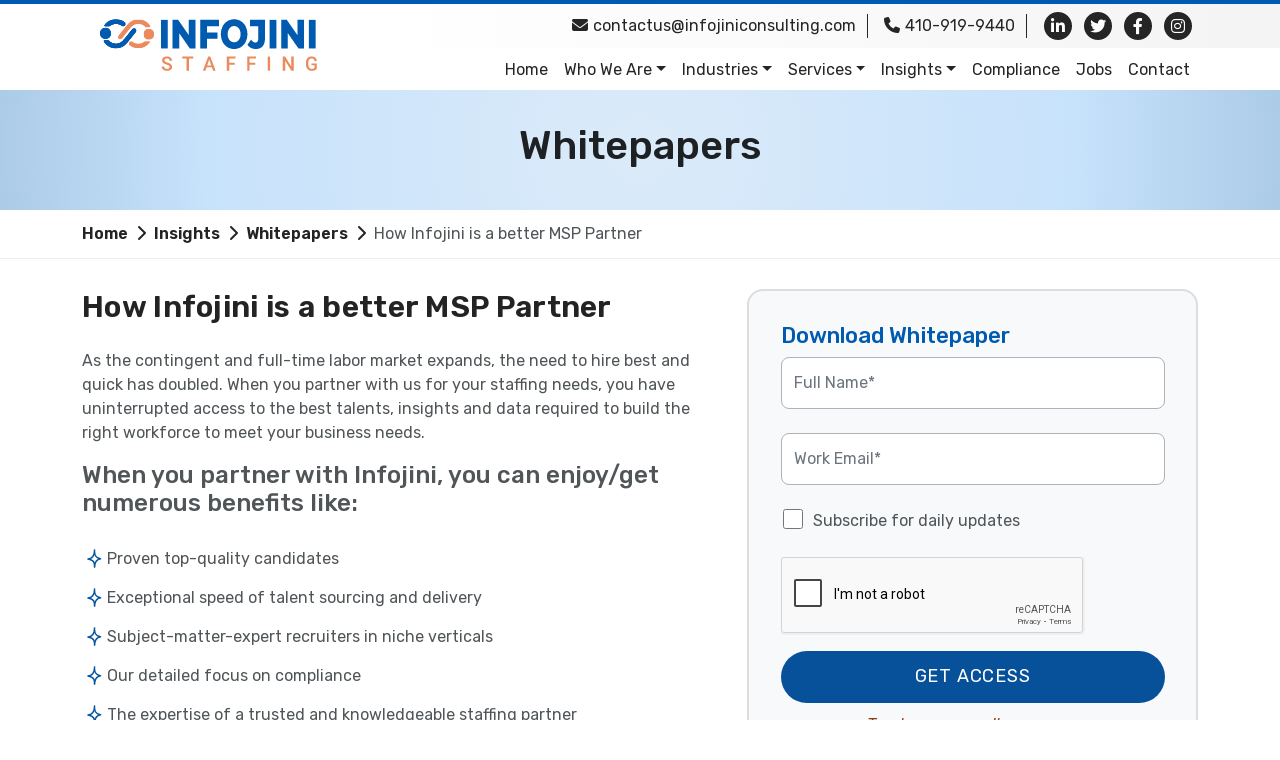

--- FILE ---
content_type: text/html; charset=UTF-8
request_url: https://infojinistaffing.com/insights/whitepapers/how-infojini-is-a-better-msp-partner/
body_size: 16175
content:
<!doctype html>
<html lang="en-US">
<head>
	<meta charset="UTF-8">
	<meta name="viewport" content="width=device-width, initial-scale=1">
	<link rel="profile" href="https://gmpg.org/xfn/11">
	<link rel="stylesheet" href="https://cdnjs.cloudflare.com/ajax/libs/font-awesome/6.3.0/css/all.min.css" crossorigin="anonymous" referrerpolicy="no-referrer" />
	<!--<link rel="stylesheet" href="https://cdnjs.cloudflare.com/ajax/libs/slick-carousel/1.8.1/slick.min.css" crossorigin="anonymous" referrerpolicy="no-referrer" />
	<link rel="stylesheet" href="https://cdnjs.cloudflare.com/ajax/libs/slick-carousel/1.8.1/slick-theme.min.css"  crossorigin="anonymous" referrerpolicy="no-referrer" />
	<link rel="stylesheet" href="https://cdnjs.cloudflare.com/ajax/libs/slick-lightbox/0.2.12/slick-lightbox.css" crossorigin="anonymous" referrerpolicy="no-referrer" />-->
	<!--<link rel="stylesheet" href="https://cdnjs.cloudflare.com/ajax/libs/font-awesome/4.7.0/css/font-awesome.min.css">-->
	<meta name='robots' content='noindex, nofollow' />
<script id="cookie-law-info-gcm-var-js">
var _ckyGcm = {"status":true,"default_settings":[{"analytics":"denied","advertisement":"denied","functional":"denied","necessary":"granted","ad_user_data":"denied","ad_personalization":"denied","regions":"All"}],"wait_for_update":2000,"url_passthrough":false,"ads_data_redaction":false}</script>
<script id="cookie-law-info-gcm-js" type="text/javascript" src="/wp-content/plugins/cookie-law-info/lite/frontend/js/gcm.min.js"></script> <script id="cookieyes" type="text/javascript" src="https://cdn-cookieyes.com/client_data/ba1a48fcacd86a8c74d0be3c9e6b59f5/script.js"></script>
	<!-- This site is optimized with the Yoast SEO Premium plugin v21.3 (Yoast SEO v21.3) - https://yoast.com/wordpress/plugins/seo/ -->
	<title>How Infojini is a better MSP Partner | Infojini Staffing</title>
	<meta property="og:locale" content="en_US" />
	<meta property="og:type" content="article" />
	<meta property="og:title" content="How Infojini is a better MSP Partner" />
	<meta property="og:description" content="As the contingent and full-time labor market expands, the need to hire best and quick has doubled. When you partner with us for your staffing needs, you have uninterrupted access to the best talents, insights and data required to build the right workforce to meet your business needs. When you partner with Infojini, you can [&hellip;]" />
	<meta property="og:url" content="/whitepapers/how-infojini-is-a-better-msp-partner/" />
	<meta property="og:site_name" content="Infojini Staffing" />
	<meta property="article:modified_time" content="2023-09-20T05:50:32+00:00" />
	<meta property="og:image" content="/wp-content/uploads/2023/03/howinfojini.jpg" />
	<meta property="og:image:width" content="250" />
	<meta property="og:image:height" content="375" />
	<meta property="og:image:type" content="image/jpeg" />
	<meta name="twitter:card" content="summary_large_image" />
	<meta name="twitter:label1" content="Est. reading time" />
	<meta name="twitter:data1" content="1 minute" />
	<script type="application/ld+json" class="yoast-schema-graph">{"@context":"https://schema.org","@graph":[{"@type":"WebPage","@id":"/whitepapers/how-infojini-is-a-better-msp-partner/","url":"/whitepapers/how-infojini-is-a-better-msp-partner/","name":"How Infojini is a better MSP Partner | Infojini Staffing","isPartOf":{"@id":"/#website"},"primaryImageOfPage":{"@id":"/whitepapers/how-infojini-is-a-better-msp-partner/#primaryimage"},"image":{"@id":"/whitepapers/how-infojini-is-a-better-msp-partner/#primaryimage"},"thumbnailUrl":"/wp-content/uploads/2023/03/howinfojini.jpg","datePublished":"2023-03-16T05:07:42+00:00","dateModified":"2023-09-20T05:50:32+00:00","breadcrumb":{"@id":"/whitepapers/how-infojini-is-a-better-msp-partner/#breadcrumb"},"inLanguage":"en-US","potentialAction":[{"@type":"ReadAction","target":["/whitepapers/how-infojini-is-a-better-msp-partner/"]}]},{"@type":"ImageObject","inLanguage":"en-US","@id":"/whitepapers/how-infojini-is-a-better-msp-partner/#primaryimage","url":"/wp-content/uploads/2023/03/howinfojini.jpg","contentUrl":"/wp-content/uploads/2023/03/howinfojini.jpg","width":250,"height":375,"caption":"msp partner"},{"@type":"BreadcrumbList","@id":"/whitepapers/how-infojini-is-a-better-msp-partner/#breadcrumb","itemListElement":[{"@type":"ListItem","position":1,"name":"Home","item":"/"},{"@type":"ListItem","position":2,"name":"Insights","item":"/insights/"},{"@type":"ListItem","position":3,"name":"Whitepapers","item":"/whitepapers/"},{"@type":"ListItem","position":4,"name":"How Infojini is a better MSP Partner"}]},{"@type":"WebSite","@id":"/#website","url":"/","name":"Infojini Staffing","description":"","publisher":{"@id":"/#organization"},"potentialAction":[{"@type":"SearchAction","target":{"@type":"EntryPoint","urlTemplate":"/?s={search_term_string}"},"query-input":"required name=search_term_string"}],"inLanguage":"en-US"},{"@type":"Organization","@id":"/#organization","name":"Infojini Staffing","url":"/","logo":{"@type":"ImageObject","inLanguage":"en-US","@id":"/#/schema/logo/image/","url":"/wp-content/uploads/2023/08/logo_footer.svg","contentUrl":"/wp-content/uploads/2023/08/logo_footer.svg","width":1,"height":1,"caption":"Infojini Staffing"},"image":{"@id":"/#/schema/logo/image/"}}]}</script>
	<!-- / Yoast SEO Premium plugin. -->


<link rel="alternate" type="application/rss+xml" title="Infojini Staffing &raquo; Feed" href="/feed/" />
<link rel="alternate" type="application/rss+xml" title="Infojini Staffing &raquo; Comments Feed" href="/comments/feed/" />
<link rel="alternate" title="oEmbed (JSON)" type="application/json+oembed" href="/wp-json/oembed/1.0/embed?url=https%3A%2F%2Finfojinistaffing.com%2Finsights%2Fwhitepapers%2Fhow-infojini-is-a-better-msp-partner%2F" />
<link rel="alternate" title="oEmbed (XML)" type="text/xml+oembed" href="/wp-json/oembed/1.0/embed?url=https%3A%2F%2Finfojinistaffing.com%2Finsights%2Fwhitepapers%2Fhow-infojini-is-a-better-msp-partner%2F&#038;format=xml" />
<style id='wp-img-auto-sizes-contain-inline-css'>
img:is([sizes=auto i],[sizes^="auto," i]){contain-intrinsic-size:3000px 1500px}
/*# sourceURL=wp-img-auto-sizes-contain-inline-css */
</style>
<style id='classic-theme-styles-inline-css'>
/*! This file is auto-generated */
.wp-block-button__link{color:#fff;background-color:#32373c;border-radius:9999px;box-shadow:none;text-decoration:none;padding:calc(.667em + 2px) calc(1.333em + 2px);font-size:1.125em}.wp-block-file__button{background:#32373c;color:#fff;text-decoration:none}
/*# sourceURL=/wp-includes/css/classic-themes.min.css */
</style>
<link rel='stylesheet' id='slickcss-css' href='/wp-content/themes/infojini-staffing/css/slick-theme.min.css?ver=1.8.1' media='all' />
<link rel='stylesheet' id='infojini-staffing-style-css' href='/wp-content/themes/infojini-staffing/style.css?ver=1.0.0' media='all' />
<link rel='stylesheet' id='bootstrap-css' href='/wp-content/themes/infojini-staffing/css/bootstrap.min.css?ver=5.2.3' media='all' />
<script src="/wp-includes/js/jquery/jquery.min.js?ver=3.7.1" id="jquery-core-js"></script>
<script src="/wp-includes/js/jquery/jquery-migrate.min.js?ver=3.4.1" id="jquery-migrate-js"></script>
<link rel="https://api.w.org/" href="/wp-json/" /><link rel="EditURI" type="application/rsd+xml" title="RSD" href="/xmlrpc.php?rsd" />
<link rel='shortlink' href='/?p=328' />
<link rel="icon" href="/wp-content/uploads/2023/09/favicon.png" sizes="32x32" />
<link rel="icon" href="/wp-content/uploads/2023/09/favicon.png" sizes="192x192" />
<link rel="apple-touch-icon" href="/wp-content/uploads/2023/09/favicon.png" />
<meta name="msapplication-TileImage" content="/wp-content/uploads/2023/09/favicon.png" />
<!-- Google tag (gtag.js) -->
<script async src="https://www.googletagmanager.com/gtag/js?id=G-HDXWGQ3VBC"></script>
<script>
  window.dataLayer = window.dataLayer || [];
  function gtag(){dataLayer.push(arguments);}
  gtag('js', new Date());

  gtag('config', 'G-HDXWGQ3VBC');
</script>
<style id='global-styles-inline-css'>
:root{--wp--preset--aspect-ratio--square: 1;--wp--preset--aspect-ratio--4-3: 4/3;--wp--preset--aspect-ratio--3-4: 3/4;--wp--preset--aspect-ratio--3-2: 3/2;--wp--preset--aspect-ratio--2-3: 2/3;--wp--preset--aspect-ratio--16-9: 16/9;--wp--preset--aspect-ratio--9-16: 9/16;--wp--preset--color--black: #000000;--wp--preset--color--cyan-bluish-gray: #abb8c3;--wp--preset--color--white: #ffffff;--wp--preset--color--pale-pink: #f78da7;--wp--preset--color--vivid-red: #cf2e2e;--wp--preset--color--luminous-vivid-orange: #ff6900;--wp--preset--color--luminous-vivid-amber: #fcb900;--wp--preset--color--light-green-cyan: #7bdcb5;--wp--preset--color--vivid-green-cyan: #00d084;--wp--preset--color--pale-cyan-blue: #8ed1fc;--wp--preset--color--vivid-cyan-blue: #0693e3;--wp--preset--color--vivid-purple: #9b51e0;--wp--preset--gradient--vivid-cyan-blue-to-vivid-purple: linear-gradient(135deg,rgb(6,147,227) 0%,rgb(155,81,224) 100%);--wp--preset--gradient--light-green-cyan-to-vivid-green-cyan: linear-gradient(135deg,rgb(122,220,180) 0%,rgb(0,208,130) 100%);--wp--preset--gradient--luminous-vivid-amber-to-luminous-vivid-orange: linear-gradient(135deg,rgb(252,185,0) 0%,rgb(255,105,0) 100%);--wp--preset--gradient--luminous-vivid-orange-to-vivid-red: linear-gradient(135deg,rgb(255,105,0) 0%,rgb(207,46,46) 100%);--wp--preset--gradient--very-light-gray-to-cyan-bluish-gray: linear-gradient(135deg,rgb(238,238,238) 0%,rgb(169,184,195) 100%);--wp--preset--gradient--cool-to-warm-spectrum: linear-gradient(135deg,rgb(74,234,220) 0%,rgb(151,120,209) 20%,rgb(207,42,186) 40%,rgb(238,44,130) 60%,rgb(251,105,98) 80%,rgb(254,248,76) 100%);--wp--preset--gradient--blush-light-purple: linear-gradient(135deg,rgb(255,206,236) 0%,rgb(152,150,240) 100%);--wp--preset--gradient--blush-bordeaux: linear-gradient(135deg,rgb(254,205,165) 0%,rgb(254,45,45) 50%,rgb(107,0,62) 100%);--wp--preset--gradient--luminous-dusk: linear-gradient(135deg,rgb(255,203,112) 0%,rgb(199,81,192) 50%,rgb(65,88,208) 100%);--wp--preset--gradient--pale-ocean: linear-gradient(135deg,rgb(255,245,203) 0%,rgb(182,227,212) 50%,rgb(51,167,181) 100%);--wp--preset--gradient--electric-grass: linear-gradient(135deg,rgb(202,248,128) 0%,rgb(113,206,126) 100%);--wp--preset--gradient--midnight: linear-gradient(135deg,rgb(2,3,129) 0%,rgb(40,116,252) 100%);--wp--preset--font-size--small: 13px;--wp--preset--font-size--medium: 20px;--wp--preset--font-size--large: 36px;--wp--preset--font-size--x-large: 42px;--wp--preset--spacing--20: 0.44rem;--wp--preset--spacing--30: 0.67rem;--wp--preset--spacing--40: 1rem;--wp--preset--spacing--50: 1.5rem;--wp--preset--spacing--60: 2.25rem;--wp--preset--spacing--70: 3.38rem;--wp--preset--spacing--80: 5.06rem;--wp--preset--shadow--natural: 6px 6px 9px rgba(0, 0, 0, 0.2);--wp--preset--shadow--deep: 12px 12px 50px rgba(0, 0, 0, 0.4);--wp--preset--shadow--sharp: 6px 6px 0px rgba(0, 0, 0, 0.2);--wp--preset--shadow--outlined: 6px 6px 0px -3px rgb(255, 255, 255), 6px 6px rgb(0, 0, 0);--wp--preset--shadow--crisp: 6px 6px 0px rgb(0, 0, 0);}:where(.is-layout-flex){gap: 0.5em;}:where(.is-layout-grid){gap: 0.5em;}body .is-layout-flex{display: flex;}.is-layout-flex{flex-wrap: wrap;align-items: center;}.is-layout-flex > :is(*, div){margin: 0;}body .is-layout-grid{display: grid;}.is-layout-grid > :is(*, div){margin: 0;}:where(.wp-block-columns.is-layout-flex){gap: 2em;}:where(.wp-block-columns.is-layout-grid){gap: 2em;}:where(.wp-block-post-template.is-layout-flex){gap: 1.25em;}:where(.wp-block-post-template.is-layout-grid){gap: 1.25em;}.has-black-color{color: var(--wp--preset--color--black) !important;}.has-cyan-bluish-gray-color{color: var(--wp--preset--color--cyan-bluish-gray) !important;}.has-white-color{color: var(--wp--preset--color--white) !important;}.has-pale-pink-color{color: var(--wp--preset--color--pale-pink) !important;}.has-vivid-red-color{color: var(--wp--preset--color--vivid-red) !important;}.has-luminous-vivid-orange-color{color: var(--wp--preset--color--luminous-vivid-orange) !important;}.has-luminous-vivid-amber-color{color: var(--wp--preset--color--luminous-vivid-amber) !important;}.has-light-green-cyan-color{color: var(--wp--preset--color--light-green-cyan) !important;}.has-vivid-green-cyan-color{color: var(--wp--preset--color--vivid-green-cyan) !important;}.has-pale-cyan-blue-color{color: var(--wp--preset--color--pale-cyan-blue) !important;}.has-vivid-cyan-blue-color{color: var(--wp--preset--color--vivid-cyan-blue) !important;}.has-vivid-purple-color{color: var(--wp--preset--color--vivid-purple) !important;}.has-black-background-color{background-color: var(--wp--preset--color--black) !important;}.has-cyan-bluish-gray-background-color{background-color: var(--wp--preset--color--cyan-bluish-gray) !important;}.has-white-background-color{background-color: var(--wp--preset--color--white) !important;}.has-pale-pink-background-color{background-color: var(--wp--preset--color--pale-pink) !important;}.has-vivid-red-background-color{background-color: var(--wp--preset--color--vivid-red) !important;}.has-luminous-vivid-orange-background-color{background-color: var(--wp--preset--color--luminous-vivid-orange) !important;}.has-luminous-vivid-amber-background-color{background-color: var(--wp--preset--color--luminous-vivid-amber) !important;}.has-light-green-cyan-background-color{background-color: var(--wp--preset--color--light-green-cyan) !important;}.has-vivid-green-cyan-background-color{background-color: var(--wp--preset--color--vivid-green-cyan) !important;}.has-pale-cyan-blue-background-color{background-color: var(--wp--preset--color--pale-cyan-blue) !important;}.has-vivid-cyan-blue-background-color{background-color: var(--wp--preset--color--vivid-cyan-blue) !important;}.has-vivid-purple-background-color{background-color: var(--wp--preset--color--vivid-purple) !important;}.has-black-border-color{border-color: var(--wp--preset--color--black) !important;}.has-cyan-bluish-gray-border-color{border-color: var(--wp--preset--color--cyan-bluish-gray) !important;}.has-white-border-color{border-color: var(--wp--preset--color--white) !important;}.has-pale-pink-border-color{border-color: var(--wp--preset--color--pale-pink) !important;}.has-vivid-red-border-color{border-color: var(--wp--preset--color--vivid-red) !important;}.has-luminous-vivid-orange-border-color{border-color: var(--wp--preset--color--luminous-vivid-orange) !important;}.has-luminous-vivid-amber-border-color{border-color: var(--wp--preset--color--luminous-vivid-amber) !important;}.has-light-green-cyan-border-color{border-color: var(--wp--preset--color--light-green-cyan) !important;}.has-vivid-green-cyan-border-color{border-color: var(--wp--preset--color--vivid-green-cyan) !important;}.has-pale-cyan-blue-border-color{border-color: var(--wp--preset--color--pale-cyan-blue) !important;}.has-vivid-cyan-blue-border-color{border-color: var(--wp--preset--color--vivid-cyan-blue) !important;}.has-vivid-purple-border-color{border-color: var(--wp--preset--color--vivid-purple) !important;}.has-vivid-cyan-blue-to-vivid-purple-gradient-background{background: var(--wp--preset--gradient--vivid-cyan-blue-to-vivid-purple) !important;}.has-light-green-cyan-to-vivid-green-cyan-gradient-background{background: var(--wp--preset--gradient--light-green-cyan-to-vivid-green-cyan) !important;}.has-luminous-vivid-amber-to-luminous-vivid-orange-gradient-background{background: var(--wp--preset--gradient--luminous-vivid-amber-to-luminous-vivid-orange) !important;}.has-luminous-vivid-orange-to-vivid-red-gradient-background{background: var(--wp--preset--gradient--luminous-vivid-orange-to-vivid-red) !important;}.has-very-light-gray-to-cyan-bluish-gray-gradient-background{background: var(--wp--preset--gradient--very-light-gray-to-cyan-bluish-gray) !important;}.has-cool-to-warm-spectrum-gradient-background{background: var(--wp--preset--gradient--cool-to-warm-spectrum) !important;}.has-blush-light-purple-gradient-background{background: var(--wp--preset--gradient--blush-light-purple) !important;}.has-blush-bordeaux-gradient-background{background: var(--wp--preset--gradient--blush-bordeaux) !important;}.has-luminous-dusk-gradient-background{background: var(--wp--preset--gradient--luminous-dusk) !important;}.has-pale-ocean-gradient-background{background: var(--wp--preset--gradient--pale-ocean) !important;}.has-electric-grass-gradient-background{background: var(--wp--preset--gradient--electric-grass) !important;}.has-midnight-gradient-background{background: var(--wp--preset--gradient--midnight) !important;}.has-small-font-size{font-size: var(--wp--preset--font-size--small) !important;}.has-medium-font-size{font-size: var(--wp--preset--font-size--medium) !important;}.has-large-font-size{font-size: var(--wp--preset--font-size--large) !important;}.has-x-large-font-size{font-size: var(--wp--preset--font-size--x-large) !important;}
/*# sourceURL=global-styles-inline-css */
</style>
</head>

<body class="wp-singular whitepapers-template-default single single-whitepapers postid-328 wp-theme-infojini-staffing">
<div id="page" class="site">
		
	<header id="masthead" class="site-header">
	<div class="bg-light-gradient py-2 border-top-thick desktop-display">
	<div class="container">
    <div class="row">
          <div class="col-sm-12 d-flex justify-content-end nav-top-bar">
                <ul class="list-unstyled d-inline-flex contact-list">
                    <li><a href="mailto:contactus@infojiniconsulting.com"><i class="fa-solid fa-envelope"></i>contactus@infojiniconsulting.com</a></li>
					<li><a href="tel:410-919-9440"><i class="fa-solid fa-phone"></i>410-919-9440</a></li>
                </ul>

                <ul class="list-unstyled d-inline-flex social-media-contacts">
                					   <li><a href="https://www.linkedin.com/company/infojini-inc" target="_blank" aria-label="social-icons"><i class="fa-brands fa-linkedin-in"></i></a></li>
						
										   <li><a href="https://twitter.com/infojini_inc" target="_blank" aria-label="social-icons"><i class="fa-brands fa-twitter xicon"></i></a></li>
						
										   <li><a href="https://www.facebook.com/Infoijiniconsulting" target="_blank" aria-label="social-icons"><i class="fa-brands fa-facebook-f"></i></a></li>
						
										   <li><a href="https://www.instagram.com/infojini" target="_blank" aria-label="social-icons"><i class="fa-brands fa-instagram"></i></a></li>
						
					                </ul>
          </div>  
    </div>
	</div>
</div>

<!-- ============= COMPONENT ============== -->
<nav id="navbar_top" class="navbar navbar-expand-lg bs-bg-white">
 <div class="container">
  <div class="navbar-brand-wrapper">
      <a class="navbar-brand" href="/" rel="home"><img src="/wp-content/uploads/2023/05/logo_3.svg" class="img-fluid" alt="Infojini Staffing logo" width="216" height="107"></a>
      <button class="navbar-toggler" type="button" data-bs-toggle="collapse" data-bs-target="#main_nav"  aria-expanded="false" aria-label="Toggle navigation">
         <i class="fas fa-bars togicon"></i>
      </button>
  </div>
  <div class="collapse navbar-collapse" id="main_nav">

    <div class="bg-light-gradient py-2 mobile-display">
      <div class="container">
        <div class="row">
              <div class="col-sm-12 d-flex justify-content-end nav-top-bar">
                    <ul class="list-unstyled d-inline-flex contact-list">
                     <li><a href="mailto:contactus@infojiniconsulting.com"><i class="fa-solid fa-envelope"></i>contactus@infojiniconsulting.com</a></li>
					<li><a href="tel:410-919-9440"><i class="fa-solid fa-phone"></i>410-919-9440</a></li>
                    </ul>
    
                    <ul class="list-unstyled d-inline-flex social-media-contacts">
                    					   <li> <a href="https://www.linkedin.com/company/infojini-inc" target="_blank" aria-label="social-icons"><i class="fa-brands fa-linkedin-in"></i></a></li>
						
										   <li> <a href="https://twitter.com/infojini_inc" target="_blank" aria-label="social-icons"><i class="fa-brands fa-twitter xicon"></i></a></li>
						
										   <li> <a href="https://www.facebook.com/Infoijiniconsulting" target="_blank" aria-label="social-icons"><i class="fa-brands fa-facebook-f"></i></a></li>
						
										   <li> <a href="https://www.instagram.com/infojini" target="_blank" aria-label="social-icons"><i class="fa-brands fa-instagram"></i></a></li>
						
					                    </ul>
              </div>  
        </div>
      </div>
    </div>   
	 <div id="navbar-collapse" class="collapse2 navbar-collapse"><ul id="menu-primary-menu" class="nav navbar-nav ms-auto" itemscope itemtype="http://www.schema.org/SiteNavigationElement"><li  id="menu-item-255" class="menu-item menu-item-type-post_type menu-item-object-page menu-item-home menu-item-255 nav-item"><a itemprop="url" href="/" class="nav-link"><span itemprop="name">Home</span></a></li>
<li  id="menu-item-1142" class="menu-item menu-item-type-post_type menu-item-object-page menu-item-has-children dropdown menu-item-1142 nav-item"><a href="/who-we-are/" aria-expanded="false" class="dropdown-toggle nav-link" id="menu-item-dropdown-1142"><span itemprop="name">Who We Are</span></a>
<ul class="dropdown-menu" aria-labelledby="menu-item-dropdown-1142">
	<li  id="menu-item-187" class="menu-item menu-item-type-post_type menu-item-object-page menu-item-187 nav-item"><a itemprop="url" href="/who-we-are/overview/" class="dropdown-item"><span itemprop="name">Overview</span></a></li>
	<li  id="menu-item-186" class="menu-item menu-item-type-post_type menu-item-object-page menu-item-186 nav-item"><a itemprop="url" href="/who-we-are/sustainability/" class="dropdown-item"><span itemprop="name">Sustainability</span></a></li>
	<li  id="menu-item-393" class="menu-item menu-item-type-custom menu-item-object-custom menu-item-393 nav-item"><a itemprop="url" href="/who-we-are/awards" class="dropdown-item"><span itemprop="name">Awards</span></a></li>
	<li  id="menu-item-734" class="menu-item menu-item-type-custom menu-item-object-custom menu-item-734 nav-item"><a itemprop="url" href="/who-we-are/press-releases" class="dropdown-item"><span itemprop="name">Press Releases</span></a></li>
	<li  id="menu-item-528" class="menu-item menu-item-type-post_type menu-item-object-page menu-item-528 nav-item"><a itemprop="url" href="/who-we-are/diversity-and-inclusion/" class="dropdown-item"><span itemprop="name">Diversity</span></a></li>
	<li  id="menu-item-483" class="menu-item menu-item-type-custom menu-item-object-custom menu-item-483 nav-item"><a itemprop="url" href="/who-we-are/events" class="dropdown-item"><span itemprop="name">Events</span></a></li>
	<li  id="menu-item-1240" class="menu-item menu-item-type-post_type menu-item-object-page menu-item-1240 nav-item"><a itemprop="url" href="/who-we-are/testimonials/" class="dropdown-item"><span itemprop="name">Testimonials</span></a></li>
</ul>
</li>
<li  id="menu-item-1144" class="industries menu-item menu-item-type-post_type menu-item-object-page menu-item-has-children dropdown menu-item-1144 nav-item"><a href="/industries/" aria-expanded="false" class="dropdown-toggle nav-link" id="menu-item-dropdown-1144"><span itemprop="name">Industries</span></a>
<ul class="dropdown-menu" aria-labelledby="menu-item-dropdown-1144">
	<li  id="menu-item-586" class="menu-item menu-item-type-post_type menu-item-object-page menu-item-586 nav-item"><a itemprop="url" href="/industries/banking-and-finance-staffing/" class="dropdown-item"><span itemprop="name">Banking and Finance</span></a></li>
	<li  id="menu-item-585" class="menu-item menu-item-type-post_type menu-item-object-page menu-item-585 nav-item"><a itemprop="url" href="/industries/aerospace-and-defense-staffing/" class="dropdown-item"><span itemprop="name">Aerospace and Defense</span></a></li>
	<li  id="menu-item-584" class="menu-item menu-item-type-post_type menu-item-object-page menu-item-584 nav-item"><a itemprop="url" href="/industries/automotive-staffing/" class="dropdown-item"><span itemprop="name">Automotive</span></a></li>
	<li  id="menu-item-579" class="menu-item menu-item-type-post_type menu-item-object-page menu-item-579 nav-item"><a itemprop="url" href="/industries/aviation-staffing/" class="dropdown-item"><span itemprop="name">Aviation</span></a></li>
	<li  id="menu-item-578" class="menu-item menu-item-type-post_type menu-item-object-page menu-item-578 nav-item"><a itemprop="url" href="/industries/consumer-packaged-goods-staffing/" class="dropdown-item"><span itemprop="name">Consumer Packaged Goods</span></a></li>
	<li  id="menu-item-577" class="menu-item menu-item-type-post_type menu-item-object-page menu-item-577 nav-item"><a itemprop="url" href="/industries/insurance-staffing/" class="dropdown-item"><span itemprop="name">Insurance</span></a></li>
	<li  id="menu-item-576" class="menu-item menu-item-type-post_type menu-item-object-page menu-item-576 nav-item"><a itemprop="url" href="/industries/life-sciences/" class="dropdown-item"><span itemprop="name">Life Sciences</span></a></li>
	<li  id="menu-item-601" class="menu-item menu-item-type-post_type menu-item-object-page menu-item-601 nav-item"><a itemprop="url" href="/industries/manufacturing-and-engineering-staffing/" class="dropdown-item"><span itemprop="name">Manufacturing and Engineering</span></a></li>
	<li  id="menu-item-591" class="menu-item menu-item-type-post_type menu-item-object-page menu-item-591 nav-item"><a itemprop="url" href="/industries/retail-staffing/" class="dropdown-item"><span itemprop="name">Retail</span></a></li>
	<li  id="menu-item-603" class="menu-item menu-item-type-post_type menu-item-object-page menu-item-603 nav-item"><a itemprop="url" href="/industries/high-tech-staffing/" class="dropdown-item"><span itemprop="name">High-Tech</span></a></li>
	<li  id="menu-item-593" class="menu-item menu-item-type-post_type menu-item-object-page menu-item-593 nav-item"><a itemprop="url" href="/industries/technology-staffing/" class="dropdown-item"><span itemprop="name">Technology</span></a></li>
	<li  id="menu-item-596" class="menu-item menu-item-type-post_type menu-item-object-page menu-item-596 nav-item"><a itemprop="url" href="/industries/telecom-staffing/" class="dropdown-item"><span itemprop="name">Telecom</span></a></li>
	<li  id="menu-item-599" class="menu-item menu-item-type-post_type menu-item-object-page menu-item-599 nav-item"><a itemprop="url" href="/industries/utilities-staffing/" class="dropdown-item"><span itemprop="name">Utilities</span></a></li>
</ul>
</li>
<li  id="menu-item-1145" class="menu-item menu-item-type-post_type menu-item-object-page menu-item-has-children dropdown menu-item-1145 nav-item"><a href="/services/" aria-expanded="false" class="dropdown-toggle nav-link" id="menu-item-dropdown-1145"><span itemprop="name">Services</span></a>
<ul class="dropdown-menu" aria-labelledby="menu-item-dropdown-1145">
	<li  id="menu-item-512" class="menu-item menu-item-type-post_type menu-item-object-page menu-item-512 nav-item"><a itemprop="url" href="/services/direct-hiring/" class="dropdown-item"><span itemprop="name">Direct Hiring</span></a></li>
	<li  id="menu-item-784" class="menu-item menu-item-type-post_type menu-item-object-page menu-item-784 nav-item"><a itemprop="url" href="/services/payroll-staffing/" class="dropdown-item"><span itemprop="name">Payroll Staffing</span></a></li>
	<li  id="menu-item-786" class="menu-item menu-item-type-post_type menu-item-object-page menu-item-786 nav-item"><a itemprop="url" href="/services/contract-staffing/" class="dropdown-item"><span itemprop="name">Contract Staffing</span></a></li>
	<li  id="menu-item-788" class="menu-item menu-item-type-post_type menu-item-object-page menu-item-788 nav-item"><a itemprop="url" href="/services/contract-to-hire-staffing/" class="dropdown-item"><span itemprop="name">Contract-to-hire Staffing</span></a></li>
	<li  id="menu-item-790" class="menu-item menu-item-type-post_type menu-item-object-page menu-item-790 nav-item"><a itemprop="url" href="/services/permanent-staffing/" class="dropdown-item"><span itemprop="name">Permanent Staffing</span></a></li>
	<li  id="menu-item-792" class="menu-item menu-item-type-post_type menu-item-object-page menu-item-792 nav-item"><a itemprop="url" href="/services/team-based-staffing/" class="dropdown-item"><span itemprop="name">Team Based Staffing</span></a></li>
	<li  id="menu-item-794" class="menu-item menu-item-type-post_type menu-item-object-page menu-item-794 nav-item"><a itemprop="url" href="/services/global-remote-talent/" class="dropdown-item"><span itemprop="name">Global Remote Talent</span></a></li>
	<li  id="menu-item-796" class="menu-item menu-item-type-post_type menu-item-object-page menu-item-796 nav-item"><a itemprop="url" href="/services/sow-projects/" class="dropdown-item"><span itemprop="name">SOW Projects</span></a></li>
</ul>
</li>
<li  id="menu-item-1143" class="menu-item menu-item-type-post_type menu-item-object-page menu-item-has-children dropdown menu-item-1143 nav-item"><a href="/insights/" aria-expanded="false" class="dropdown-toggle nav-link" id="menu-item-dropdown-1143"><span itemprop="name">Insights</span></a>
<ul class="dropdown-menu" aria-labelledby="menu-item-dropdown-1143">
	<li  id="menu-item-948" class="menu-item menu-item-type-custom menu-item-object-custom menu-item-948 nav-item"><a target="_blank" rel="noopener noreferrer" itemprop="url" href="https://www.infojiniconsulting.com/blog/?category=it-staffing" class="dropdown-item"><span itemprop="name">Blog</span></a></li>
	<li  id="menu-item-334" class="menu-item menu-item-type-custom menu-item-object-custom menu-item-334 nav-item"><a itemprop="url" href="/insights/guides" class="dropdown-item"><span itemprop="name">Guides</span></a></li>
	<li  id="menu-item-269" class="menu-item menu-item-type-custom menu-item-object-custom menu-item-269 nav-item"><a itemprop="url" href="/insights/case-studies" class="dropdown-item"><span itemprop="name">Case Studies</span></a></li>
	<li  id="menu-item-335" class="menu-item menu-item-type-custom menu-item-object-custom menu-item-335 nav-item"><a itemprop="url" href="/insights/whitepapers" class="dropdown-item"><span itemprop="name">Whitepapers</span></a></li>
	<li  id="menu-item-252" class="menu-item menu-item-type-post_type menu-item-object-page menu-item-252 nav-item"><a itemprop="url" href="/insights/veteran-resources/" class="dropdown-item"><span itemprop="name">Veteran Resources</span></a></li>
</ul>
</li>
<li  id="menu-item-216" class="menu-item menu-item-type-post_type menu-item-object-page menu-item-216 nav-item"><a itemprop="url" href="/compliance/" class="nav-link"><span itemprop="name">Compliance</span></a></li>
<li  id="menu-item-63" class="menu-item menu-item-type-custom menu-item-object-custom menu-item-63 nav-item"><a target="_blank" rel="noopener noreferrer" itemprop="url" href="https://www.infojiniconsulting.com/current-openings" class="nav-link"><span itemprop="name">Jobs</span></a></li>
<li  id="menu-item-229" class="menu-item menu-item-type-post_type menu-item-object-page menu-item-229 nav-item"><a itemprop="url" href="/contact/" class="nav-link"><span itemprop="name">Contact</span></a></li>
</ul></div>
  </div> <!-- navbar-collapse.// -->
 </div> <!-- container-fluid.// -->
</nav>
	</header>
	
	
<section class="banner" style="background-image: radial-gradient(circle, rgba(218,234,249,1) 4%, rgba(199,226,251,1) 68%, rgba(135,172,205,1) 143%);">
   <div class="container text-center">
   <div class="d-flex justify-content-center align-items-center" style="height: 120px;">
      <h1 class="Dtitle-services" style="color: #1E2123;">Whitepapers</h1>
      </div>
  </div>
	</section>


	<section class="sec-breadcrumbs">
<div class="containerfull">
<div class="container">
<p id="breadcrumbs"><span><span><a href="/">Home</a></span> <i class="fa fas fa-chevron-right"></i> <span><a href="/insights/">Insights</a></span> <i class="fa fas fa-chevron-right"></i> <span><a href="/whitepapers/">Whitepapers</a></span> <i class="fa fas fa-chevron-right"></i> <span class="breadcrumb_last" aria-current="page">How Infojini is a better MSP Partner</span></span></p>
</div>
</div>
</section>
<style>
.capstr{
	text-transform: capitalize;
}
.filterdrop{
	text-align: right;
}
#dropdownMenuButton1{
    background: transparent;
    color: #585757;
    border: 1px solid #ddd;
    padding: 5px 10px;
}
</style>

<style>
.togicon{
color: #fff;
}
.togicon.fa-xmark {
    color: #fff;
    border: 2px solid #fff;
    border-radius: 50%;
    width: 25px;
    height: 25px;
    line-height: 22px;
}
.desktop-display{
position: absolute;
    top: 0px;
    left: 0;
    right: 0;
    z-index: 9;
    background: transparent;
}
div#main_nav {
    margin-top: 50px;
}
.fixed-top #main_nav{
	 margin-top: 0px;
}
.navbar-expand-lg {
    padding: 0;
}	
.screen-reader-response {
    display: none;
}
.overflowhidden {
    overflow: hidden;
}

</style>	<div class="container">
	<div class="row entry-content mt-4">
	<div class="col-sm-12 col-md-12 col-lg-7 mb-4">
	<h2 class="gui-sec-title">How Infojini is a better MSP Partner</h2>
		<p>As the contingent and full-time labor market expands, the need to hire best and quick has doubled. When you partner with us for your staffing needs, you have uninterrupted access to the best talents, insights and data required to build the right workforce to meet your business needs.</p>
<div class="white-paperdet">
<h4>When you partner with Infojini, you can enjoy/get numerous benefits like:</h4>
<ul class="unorder-list-item ">
<li>Proven top-quality candidates</li>
<li>Exceptional speed of talent sourcing and delivery</li>
<li>Subject-matter-expert recruiters in niche verticals</li>
<li>Our detailed focus on compliance</li>
<li>The expertise of a trusted and knowledgeable staffing partner</li>
</ul>
</div>
<p>We have vast experience in recruiting for niche positions within less time. Our staff augmentation services help reducing the overall recruiting cost and hiring time. Wondering how? Read the white paper to know.</p>
<div class="white-paperdet">
<p>In the white paper, we help you understand how our staffing solutions are different from other staffing companies in New York. Through this copy you’ll get to know about:</p>
<ul class="unorder-list-item ">
<li>Our USP &#8211; features that makes us unique</li>
<li>Our stellar recruitment process</li>
<li>Different industries/positions we provide staffing services to</li>
</ul>
</div>
			<div class="metaholder mb-3 pt-3">
						<span class="mt-2 px-3 py-2 guicat">Digital Health</span>
						<span class="mt-2 guidate">March 16, 2023</span>
		</div>
	</div>
	<div class="col-sm-12 col-md-12 col-lg-5 mb-4 sidebar-form-guides">
	<section id="text-4" class="widget widget_text">			<div class="textwidget">
<div class="wpcf7 no-js" id="wpcf7-f317-o1" lang="en-US" dir="ltr">
<div class="screen-reader-response"><p role="status" aria-live="polite" aria-atomic="true"></p> <ul></ul></div>
<form action="/insights/whitepapers/how-infojini-is-a-better-msp-partner/#wpcf7-f317-o1" method="post" class="wpcf7-form init" aria-label="Contact form" novalidate="novalidate" data-status="init">
<div style="display: none;">
<input type="hidden" name="_wpcf7" value="317" />
<input type="hidden" name="_wpcf7_version" value="5.7.7" />
<input type="hidden" name="_wpcf7_locale" value="en_US" />
<input type="hidden" name="_wpcf7_unit_tag" value="wpcf7-f317-o1" />
<input type="hidden" name="_wpcf7_container_post" value="0" />
<input type="hidden" name="_wpcf7_posted_data_hash" value="" />
<input type="hidden" name="_wpcf7_recaptcha_response" value="" />
</div>
<div class="row">
	<h5 class="form-title-guides mb-2">Download Whitepaper
	</h5>
	<div class="col-12 col-md-12 mb-2 form-group">
		<p><label class="sr-only" for="fname">Name</label><span class="wpcf7-form-control-wrap" data-name="your-name"><input size="40" class="wpcf7-form-control wpcf7-text wpcf7-validates-as-required form-control" id="fname" autocomplete="name" aria-required="true" aria-invalid="false" placeholder="Full Name*" value="" type="text" name="your-name" /></span>
		</p>
	</div>
	<div class="col-12 col-md-12 mb-2 form-group">
		<p><label class="sr-only" for="wemail">Email</label><span class="wpcf7-form-control-wrap" data-name="your-email"><input size="40" class="wpcf7-form-control wpcf7-text wpcf7-email wpcf7-validates-as-required wpcf7-validates-as-email form-control" id="wemail" autocomplete="email" aria-required="true" aria-invalid="false" placeholder="Work Email*" value="" type="email" name="your-email" /></span>
		</p>
	</div>
	<div class="col-12 col-md-12 mb-2 form-group">
		<p><label class="sr-only" for="subscribe">Subscribe</label><span class="wpcf7-form-control-wrap" data-name="subscribe"><span class="wpcf7-form-control wpcf7-acceptance optional"><span class="wpcf7-list-item"><label><input type="checkbox" name="subscribe" value="1" id="subscribe" aria-invalid="false" /><span class="wpcf7-list-item-label">Subscribe for daily updates</span></label></span></span></span>
		</p>
	</div>
	<div class="col-12 col-md-12 mb-2 form-group">
	<span class="wpcf7-form-control-wrap recaptcha" data-name="recaptcha"><span data-sitekey="6LfQ5SooAAAAAKmgi7lMYx-J8d5wHOZSy9m-4G2k" class="wpcf7-form-control g-recaptcha wpcf7-recaptcha"></span>
<noscript>
	<div class="grecaptcha-noscript">
		<iframe src="https://www.google.com/recaptcha/api/fallback?k=6LfQ5SooAAAAAKmgi7lMYx-J8d5wHOZSy9m-4G2k" frameborder="0" scrolling="no">
		</iframe>
		<textarea name="g-recaptcha-response" rows="3" cols="40" placeholder="reCaptcha Response Here">
		</textarea>
	</div>
</noscript>
</span>
	</div>
	<div class="col-12 col-md-12 mb-2 mt-2 form-group">
		<p><input class="wpcf7-form-control has-spinner wpcf7-submit form-control cfcsbtn" type="submit" value="Get Access" /><span class="formspn">Trust us, we won't spam you</span>
		</p>
	</div>
</div><div class="wpcf7-response-output" aria-hidden="true"></div>
</form>
</div>

</div>
		</section>	</div>
	</div>
	<div class="row">
	<div class="col-md-12 mb-2">
		<ul class="d-flex align-items-start list-unstyled social-media-cgw mb-0">
			<li> <a class="" href="https://www.facebook.com/sharer/sharer.php?u=/insights/whitepapers/how-infojini-is-a-better-msp-partner/" title="Facebook" rel="nofollow noopener" target="_blank"><svg xmlns="http://www.w3.org/2000/svg" width="18" height="18" viewBox="0 0 18 18" fill="none">
<path d="M13.5 2.25H11.25C9.17893 2.25 7.5 3.92893 7.5 6V7.5H4.5V10.5H7.5V15.75H10.5V10.5H13.5V7.5H10.5V6C10.5 5.58579 10.8358 5.25 11.25 5.25H13.5V2.25Z" stroke="#232323" stroke-width="1.125" stroke-linecap="round" stroke-linejoin="round"/>
</svg></a></li>  
					<li> <a class="" href="https://twitter.com/intent/tweet?text=How Infojini is a better MSP Partner&amp;url=/insights/whitepapers/how-infojini-is-a-better-msp-partner/" title="Twitter" rel="nofollow noopener" target="_blank"><svg xmlns="http://www.w3.org/2000/svg" width="18" height="18" viewBox="0 0 18 18" fill="none">
<path d="M11.4645 3C9.88659 3 8.60746 4.34315 8.60746 6C8.60746 6.25037 8.63666 6.49357 8.6917 6.72606C6.975 6.72606 4.275 6.33333 2.25 3.66667C2.25 10.3333 4.95 12.2222 6.3 12.3333C5.2875 13.3333 3.70987 14.0735 2.25 14.2127C2.87808 14.7829 4.84532 14.9752 5.75044 15C10.4311 15 14.2354 11.0604 14.3201 6.16672C15.2177 5.58294 15.6441 4.00032 15.75 3.66667C15.3127 4.1259 14.4 4.33333 13.6727 4.09636C13.1487 3.42695 12.3541 3 11.4645 3Z" stroke="#232323" stroke-width="1.125" stroke-linejoin="round"/>
</svg></a></li>
			<li> <a class="" href="https://www.linkedin.com/shareArticle?mini=true&amp;url=/insights/whitepapers/how-infojini-is-a-better-msp-partner/&amp;title=How Infojini is a better MSP Partner" title="Linkedin" rel="nofollow noopener" target="_blank"><svg xmlns="http://www.w3.org/2000/svg" width="18" height="18" viewBox="0 0 18 18" fill="none">
<circle cx="3" cy="3" r="1.5" stroke="#232323" stroke-width="1.125"/>
<path d="M1.5 6.375H4.5V16.5H1.5V6.375Z" stroke="#232323" stroke-width="1.125" stroke-linejoin="round"/>
<path d="M6.75 16.5H9.75V11.25C9.75 10.4216 10.4216 9.75 11.25 9.75C12.0784 9.75 12.75 10.4216 12.75 11.25V16.5H15.75V11.25C15.75 8.76472 13.7353 6.75 11.25 6.75C10.724 6.75 10.2192 6.84023 9.75 7.00606V6.375H6.75V16.5ZM6.75 16.5V11.25" stroke="#232323" stroke-width="1.125" stroke-linejoin="round"/>
</svg></a></li>
		</ul>
	</div>
	</div>
	<hr>
	</div>
	
<section class="latestguides mt-4 mb-4">
	<div class="container">
	<div class="row">
	<div class="col-12 col-md-12 mb-4 text-center">
						<h2 class="mb-2 section-title">Try these whitepapers as well</h2>
						</div>
				<div class="col-sm-12 col-md-6 col-lg-4 col-xl-4 col-xxl-4 mb-4">
					<div class="cardwrpr card-hover-zoom">
						<div class="card-img">
							<a href="/insights/whitepapers/the-remote-work-revolution-strategies-for-success/"><img class="card-imgs" src="/wp-content/uploads/2023/09/The-Remote-Work-Revolution-Strategies-for-Success_thumnail-1.jpg" alt="The Remote Work Revolution-Strategies for Success" width="100%" height="245"></a>
						</div>
						<div class="thumbnail-container">
						<h3 class="listitemtitle" role="heading" aria-level="2"><a href="/insights/whitepapers/the-remote-work-revolution-strategies-for-success/">The Remote Work Revolution-Strategies for Success</a></h3> 
						<p class="thumbnail-content">Welcome to "The Remote Work Revolution: Strategies for Success" whitepaper! This comprehensive document will help&hellip;</p>
						<div class="metaholder mb-3">
												<span class="mt-2 guidate"><img class="calricon" src="/wp-content/uploads/2023/09/Calendar.svg" alt="calendar">Sep 13, 2023</span>
						</div>
						</div>
					</div>
				</div>
				<div class="col-sm-12 col-md-6 col-lg-4 col-xl-4 col-xxl-4 mb-4">
					<div class="cardwrpr card-hover-zoom">
						<div class="card-img">
							<a href="/insights/whitepapers/hiring-the-right-fit-strategies-for-a-skilled-and-diverse-workforce/"><img class="card-imgs" src="/wp-content/uploads/2023/03/Hiring-the-Right.png" alt="Hiring the Right Fit – Strategies for a Skilled and Diverse Workforce" width="100%" height="245"></a>
						</div>
						<div class="thumbnail-container">
						<h3 class="listitemtitle" role="heading" aria-level="2"><a href="/insights/whitepapers/hiring-the-right-fit-strategies-for-a-skilled-and-diverse-workforce/">Hiring the Right Fit – Strategies for a Skilled and Diverse Workforce</a></h3> 
						<p class="thumbnail-content">Hiring skilled resources refers to the process of finding and attracting individuals with specific skills,&hellip;</p>
						<div class="metaholder mb-3">
												<span class="mt-2 px-3 py-2 guicat">Hiring</span>
												<span class="mt-2 guidate"><img class="calricon" src="/wp-content/uploads/2023/09/Calendar.svg" alt="calendar">Mar 16, 2023</span>
						</div>
						</div>
					</div>
				</div>
				<div class="col-sm-12 col-md-6 col-lg-4 col-xl-4 col-xxl-4 mb-4">
					<div class="cardwrpr card-hover-zoom">
						<div class="card-img">
							<a href="/insights/whitepapers/why-work-with-infojini-your-staffing-partner/"><img class="card-imgs" src="/wp-content/uploads/2023/03/staffingpartner.jpg" alt="Why work with Infojini &#8211; your Staffing Partner!" width="100%" height="245"></a>
						</div>
						<div class="thumbnail-container">
						<h3 class="listitemtitle" role="heading" aria-level="2"><a href="/insights/whitepapers/why-work-with-infojini-your-staffing-partner/">Why work with Infojini &#8211; your Staffing Partner!</a></h3> 
						<p class="thumbnail-content">The competition for skilled workforce is intensifying, and companies are paying the huge price. The&hellip;</p>
						<div class="metaholder mb-3">
												<span class="mt-2 px-3 py-2 guicat">Hiring</span>
												<span class="mt-2 guidate"><img class="calricon" src="/wp-content/uploads/2023/09/Calendar.svg" alt="calendar">Mar 16, 2023</span>
						</div>
						</div>
					</div>
				</div>
					</div>
	</div>
	</section>

<!-- <section style="background: radial-gradient(circle, rgba(6,87,163,1) 64%, rgba(2,42,116,1) 100%);"> -->
<section class="ctabadge-banner">
	<div class="container ctabadge">
				<div class="ctabadge-container gborder-right">
					<img class="info-icon" src="/wp-content/uploads/2023/08/emailclarification.svg" alt="Email icon">
					<div class="cbadge text-white">
						<h2 class="text-white get-info-title">Get in Touch with Us</h2>
						<p>Drop us an email to start a conversation. Our team is ready to assist you with any inquiries or opportunities you might have.</p>
						<p class="text-white cta-contact-info"><a class="text-white" href="mailto:contactus@infojiniconsulting.com">contactus@infojiniconsulting.com</a></p>
					</div>
				</div>

				
				<div class="ctabadge-container">
					<img class="info-icon" src="/wp-content/uploads/2023/08/supportimg.svg" alt="Call icon">
					<div class="cbadge text-white lastchild">
						<h2 class="text-white get-info-title">Call Us Today</h2>
						<p>Give us a call to discuss your needs. Our Staffing experts are here to provide personalized solutions.</p>
				<p class="text-white cta-contact-info"><a class="text-white" href="tel:410-919-9440">410-919-9440</a></p>
					</div>
				</div>
	</div>
</section>

<style>
	
.ctabadge-banner {
background: url(/wp-content/uploads/2023/09/Contact-BannerBg.svg) center bottom; background-repeat: no-repeat; 
background-size: cover; 
}	
.ctabadge {
    display: flex;
	padding: 50px 0px 45px 0px;
}	
.ctabadge-container {
    display: flex;
    align-items: flex-start;
	width:48%;
}	
	
.cbadge {
    padding-left: 32px;
}	
	
.ctabadge .get-info-title {
    font-size: 30px;
    font-style: normal;
    font-weight: 600;
    line-height: 130%;
    letter-spacing: 0.108px;
	text-transform: initial !important;
}
	

.gborder-right {
    border-right: 1px solid rgba(255, 255, 255, 0.35);
}
	
.cbadge .cta-contact-info a {
    font-size: 20px;
    font-family: Rubik;
    font-size: 20px;
    font-style: normal;
    font-weight: 600;
    line-height: 150%;
	text-decoration: none;
}
	
.cardwrpr:hover h3{
	color: var(--stf-secondary) !important;
}

.ctabadge-banner .ctabadge .ctabadge-container:nth-child(1) {
    padding-right:2%;
	box-sizing: content-box;
}
.ctabadge-banner .ctabadge .ctabadge-container:nth-child(2) {
    padding-left:2%;
	box-sizing: content-box;
}	
	
	
@media only screen and (max-width: 1024px) {
	.gborder-right {
		border-right: none;	
		padding-right: 0;
		margin-right: 0;
	}
		
	.cbadge {
		border-bottom: 1px solid rgba(255, 255, 255, 0.35);
		padding-bottom: 24px;
		margin-bottom: 24px;
		padding-left: 16px;
	}
	.lastchild {
		border-bottom:none;
		padding-bottom:0px;
		margin-bottom:0px;
	}
	.ctabadge {
		flex-direction: column;
		padding: 32px 16px 16px 16px;
	}	
	
	.ctabadge-container {
		word-break: break-word;
	}	
	.ctabadge-container img.info-icon{
		max-width:58px;
	}
	
	.sidebar-form-guides .widget .form-group input[type="checkbox"] {
		max-width: 20px;
		max-height: 20px;
	}	
	
	.ctabadge-container {
		width:100%;
	}	
		
	.ctabadge-banner {
		background-size: cover;
		background-position: bottom right;
	}	

}
	

	
@media screen and (max-width: 1360px) and (min-width: 1100px) {
	.sidebar-form-guides .widget .form-group input[type="checkbox"] {
		width: 20px;
		height: 20px;
	}
	.sidebar-form-guides .widget .form-title-guides {
		font-size: 22px;
	}
	
	.gborder-right {
		padding-right: 16px;
		margin-right: 16px;
	}
	
	.cbadge {
		padding-left: 16px;
	}	

}
	
@media only screen and (max-width: 767px) {
	.ctabadge .get-info-title {
	font-family: Rubik;
	font-size: 18px;
	font-style: normal;
	font-weight: 600;
	line-height: 150%; /* 27px */
	letter-spacing: 0.3px;
	}	
	.cbadge .cta-contact-info a {
	font-family: Rubik;
	font-size: 14px;
	font-style: normal;
	font-weight: 600;
	line-height: 150%; /* 21px */
	}
	
	.cbadge {
		padding-bottom: 7px;
	}	
	
	.gui-sec-title {
		font-size: 18px;
		margin-bottom: 12px;
	}	
	
	.sidebar-form-guides .widget .form-title-guides, .section-title {
		font-size: 20px;
	}
	
	.listitemtitle, .listitemtitle a {
		min-height: initial;
	}	
		
}
	
</style><footer>
<section class="accreditations stf-bg-primary">
	<div class="container">
		<div class="row align-items-center">
			<div class="col-12 col-md-12 mb-4 text-center">
						<h2 class="title-accreditation text-center">Accolades & Certifications</h2>
			<p>Some of the benefits of using Infojini's direct hiring service include:</p>
						</div>
			<div class="col-12 col-md-12">
			<div class="accreditation-slider">
			<div class="Marquee">
				<div class="Marquee-content">
								 <div class="Marquee-tag">
					<div class="accreditation-container text-center relative">
						<img class="img-fluid" src="/wp-content/uploads/2023/09/SIA-2.png" alt="Sia" width="400" height="400">
						<p class="marqh mb-2">SIA</p>
						<!--<p>Top HR Agency, New Jersey</p>-->
						<div class="absolute px-3 py-2 achovcont">
						<h6 class="text-white mt-2 marquee-dec-title">Best Staffing Firms To Work For</h6>
						<p class="text-white">We are incredibly excited to share that Infojini has been honored with the prestigious title of "Best Staffing Firms to Work For 2023" by Staffing Industry Analysts.</p>
						</div>
					</div>
				
				</div>
								 <div class="Marquee-tag">
					<div class="accreditation-container text-center relative">
						<img class="img-fluid" src="/wp-content/uploads/2023/09/Joint-Commissions-1.png" alt="Joint-Commission's" width="400" height="400">
						<p class="marqh mb-2">Joint Commission's Gold Seal of Approval</p>
						<!--<p>Top HR Agency, New Jersey</p>-->
						<div class="absolute px-3 py-2 achovcont">
						<h6 class="text-white mt-2 marquee-dec-title">Certification with Distinction</h6>
						<p class="text-white">Infojini awarded The Joint Commission's Gold Seal of Approval® for Healthcare Staffing Services.</p>
						</div>
					</div>
				
				</div>
								 <div class="Marquee-tag">
					<div class="accreditation-container text-center relative">
						<img class="img-fluid" src="/wp-content/uploads/2023/09/Inc-5000-1.png" alt="Inc-5000" width="400" height="400">
						<p class="marqh mb-2">INC 5000</p>
						<!--<p>Top HR Agency, New Jersey</p>-->
						<div class="absolute px-3 py-2 achovcont">
						<h6 class="text-white mt-2 marquee-dec-title">America's Fastest-Growing Private Companies</h6>
						<p class="text-white">Infojini's inclusion in the Inc. 5000's list is a resounding testament to their unwavering commitment to excellence, innovation, and client satisfaction</p>
						</div>
					</div>
				
				</div>
								 <div class="Marquee-tag">
					<div class="accreditation-container text-center relative">
						<img class="img-fluid" src="/wp-content/uploads/2023/09/Fast100-1.png" alt="Fast100" width="400" height="400">
						<p class="marqh mb-2">USPAACC Fast 100 Recognition</p>
						<!--<p>Top HR Agency, New Jersey</p>-->
						<div class="absolute px-3 py-2 achovcont">
						<h6 class="text-white mt-2 marquee-dec-title">Fast 100 Asian American Businesses List</h6>
						<p class="text-white">Infojini's inclusion on the Fast 100 Asian American Businesses List exemplifies the company's remarkable growth and unwavering commitment to excellence.</p>
						</div>
					</div>
				
				</div>
								 <div class="Marquee-tag">
					<div class="accreditation-container text-center relative">
						<img class="img-fluid" src="/wp-content/uploads/2023/09/SIA-2.png" alt="Sia" width="400" height="400">
						<p class="marqh mb-2">SIA</p>
						<!--<p>Top HR Agency, New Jersey</p>-->
						<div class="absolute px-3 py-2 achovcont">
						<h6 class="text-white mt-2 marquee-dec-title">Best Staffing Firms To Work For</h6>
						<p class="text-white">We are incredibly excited to share that Infojini has been honored with the prestigious title of "Best Staffing Firms to Work For 2023" by Staffing Industry Analysts.</p>
						</div>
					</div>
				
				</div>
								 <div class="Marquee-tag">
					<div class="accreditation-container text-center relative">
						<img class="img-fluid" src="/wp-content/uploads/2023/09/Joint-Commissions-1.png" alt="Joint-Commission's" width="400" height="400">
						<p class="marqh mb-2">Joint Commission's Gold Seal of Approval</p>
						<!--<p>Top HR Agency, New Jersey</p>-->
						<div class="absolute px-3 py-2 achovcont">
						<h6 class="text-white mt-2 marquee-dec-title">Certification with Distinction</h6>
						<p class="text-white">Infojini awarded The Joint Commission's Gold Seal of Approval® for Healthcare Staffing Services.</p>
						</div>
					</div>
				
				</div>
								 <div class="Marquee-tag">
					<div class="accreditation-container text-center relative">
						<img class="img-fluid" src="/wp-content/uploads/2023/09/Inc-5000-1.png" alt="Inc-5000" width="400" height="400">
						<p class="marqh mb-2">INC 5000</p>
						<!--<p>Top HR Agency, New Jersey</p>-->
						<div class="absolute px-3 py-2 achovcont">
						<h6 class="text-white mt-2 marquee-dec-title">America's Fastest-Growing Private Companies</h6>
						<p class="text-white">Infojini's inclusion in the Inc. 5000's list is a resounding testament to their unwavering commitment to excellence, innovation, and client satisfaction</p>
						</div>
					</div>
				
				</div>
								 <div class="Marquee-tag">
					<div class="accreditation-container text-center relative">
						<img class="img-fluid" src="/wp-content/uploads/2023/09/Fast100-1.png" alt="Fast100" width="400" height="400">
						<p class="marqh mb-2">USPAACC Fast 100 Recognition</p>
						<!--<p>Top HR Agency, New Jersey</p>-->
						<div class="absolute px-3 py-2 achovcont">
						<h6 class="text-white mt-2 marquee-dec-title">Fast 100 Asian American Businesses List</h6>
						<p class="text-white">Infojini's inclusion on the Fast 100 Asian American Businesses List exemplifies the company's remarkable growth and unwavering commitment to excellence.</p>
						</div>
					</div>
				
				</div>
								</div>
			</div>
				</div>
			</div>
		</div>
	</div>
</section>

<style>
@keyframes marquee{
  0%{
    transform: translateX(0);
  }
  100%{
    transform: translate(-50%);
  }
}

.Marquee{
  width: 100%;
  display: flex;
  align-items: center;
  overflow: hidden;
  }
 .Marquee-content{
	 display: flex;
	 -webkit-animation: marquee 15s linear infinite running;
	 -moz-animation: marquee 15s linear infinite running;
	 -o-animation: marquee 15s linear infinite running;
	 -ms-animation: marquee 15s linear infinite running;
	 animation: marquee 15s linear infinite running;
 }
 @media only screen and (max-width: 989px){
   .Marquee-content{
	 display: flex;
	 -webkit-animation: marquee 20s linear infinite running;
	 -moz-animation: marquee 20s linear infinite running;
	 -o-animation: marquee 20s linear infinite running;
	 -ms-animation: marquee 20s linear infinite running;
	 animation: marquee 20s linear infinite running;
 }
 }
 @media only screen and (min-width: 990px){
    .Marquee-content:hover{
      animation-play-state: paused;
	}
 }
.accreditation-slider .accreditation-container .marqh {
    color: #232323;
    text-align: center;
    font-family: Rubik;
    font-size: 18px;
    font-style: normal;
    font-weight: 500;
    line-height: 150%;
}
.Marquee-tag{
    /* width: 279px; */
	min-width:310px;
	min-height:192px;
    /*display: inline-flex;*/
	 display: flex;
    align-items: center;
    justify-content: center;
    transition: all .3s ease;
}
	
.accreditation-container {
	min-width:310px;
	height:192px;	
}
	
.Marquee-tag img{
    width: 50%;
}
.relative{
	position: relative;
}
.absolute{
	position: absolute;	
}
.achovcont{
	position: absolute;
	top: 0;
	left: 0;
	background: #065199;
	text-align: left;
	-webkit-border-radius: 15px;
	-moz-border-radius: 15px;
	border-radius: 15px;
	height: 100%;
	overflow: hidden;
	visibility: hidden;
}
.accreditation-container:hover .achovcont{
   /* height: auto;*/
    overflow: initial;
    visibility: visible;
}
	
.marquee-dec-title {
color: var(--stf-white);	
font-family: Rubik;
font-size: 18px;
font-style: normal;
font-weight: 500;
line-height: normal;
margin-bottom:8px;
}
</style> <div class="container-fluid pt-5" style="background: #F5F3F3;">
  <div class="container">
      <div class="row footer-column-layout">
          <div class="col-sm-4 text-white ft-contact-info">
             <div class="widget_text widget"><div class="textwidget custom-html-widget"> <p class="footer-logo"><img src="/wp-content/uploads/2023/08/logo_footer.svg" alt="Infojini footer logo" width="210" height="70"></p>
            <!--  <h3 class="ft-title">Get In Touch With Us</h3>--></div></div>                <ul class="list-unstyled">
                  <li class="d-flex">
<div>					  
<img class="phoned" src="/wp-content/uploads/2023/08/Phone.svg" width="40" height="40" alt="phone icon">
</div>	
                  <p><a class="phonehv" href="tel:410-919-9440">410-919-9440</a></p>
                  </li>
                <li class="d-flex">
<div>					
<img class="maild" src="/wp-content/uploads/2023/08/gmail.svg" width="40" height="40" alt="phone icon">
</div>

                  <p class="text-break mailhv"><a href="mailto:contactus@infojiniconsulting.com">contactus@infojiniconsulting.com</a>, <a href="mailto:joinus@infojiniconsulting.com">joinus@infojiniconsulting.com</a></p>
                </li>
                </ul>
			    <!--<ul class="d-flex align-items-start list-unstyled social-media">
										   <li> <a href="https://www.linkedin.com/company/infojini-inc" aria-label="Social icons" target="_blank"><i class="fa-brands fa-linkedin-in"></i></a></li>
						
										   <li> <a href="https://twitter.com/infojini_inc" aria-label="Social icons" target="_blank"><i class="fa-brands fa-twitter xicon"></i></a></li>
						
										   <li> <a href="https://www.facebook.com/Infoijiniconsulting" aria-label="Social icons" target="_blank"><i class="fa-brands fa-facebook-f"></i></a></li>
						
										   <li> <a href="https://www.instagram.com/infojini" aria-label="Social icons" target="_blank"><i class="fa-brands fa-instagram"></i></a></li>
						
										</ul>-->
                              
          </div>

          <div class="col-sm-2 p-2 text-white list-explorers">
			  <div class="widget_text widget"><div class="textwidget custom-html-widget"><p class="ft-title">Explore</p></div></div><div class="menu-footer-menu-container"><ul id="menu-footer-menu" class="list-unstyled quick-links" itemscope itemtype="http://www.schema.org/SiteNavigationElement"><li id="menu-item-68" class="menu-item menu-item-type-custom menu-item-object-custom menu-item-68"><a href="/services/">Services</a></li>
<li id="menu-item-67" class="menu-item menu-item-type-custom menu-item-object-custom menu-item-67"><a href="/industries/">Industries</a></li>
<li id="menu-item-69" class="menu-item menu-item-type-custom menu-item-object-custom menu-item-69"><a href="/insights/">Insights</a></li>
</ul></div>          </div>
		  <div class="col-sm-2 p-2 text-white list-explorers">
			  <div class="widget_text widget"><div class="textwidget custom-html-widget"><p class="ft-title">About</p></div></div><div class="menu-about-menu-container"><ul id="menu-about-menu" class="list-unstyled quick-links" itemscope itemtype="http://www.schema.org/SiteNavigationElement"><li id="menu-item-614" class="menu-item menu-item-type-post_type menu-item-object-page menu-item-614"><a href="/who-we-are/">Who We Are</a></li>
<li id="menu-item-612" class="menu-item menu-item-type-post_type menu-item-object-page menu-item-612"><a href="/compliance/">Compliance</a></li>
<li id="menu-item-613" class="menu-item menu-item-type-post_type menu-item-object-page menu-item-613"><a href="/contact/">Contact</a></li>
</ul></div>          </div>

          <div class="col-sm-4 p-2 text-white subscriptions">
            <p class="ft-title">Subscribe for updates</p>
			<?php// echo do_shortcode('[contact-form-7 id="73" title="Footer form"]'); ?>
			  
			    <!--Zoho Campaigns Web-Optin Form's Header Code Starts Here-->

<script type="text/javascript" src="https://nfoj-zgph.maillist-manage.com/js/optin.min.js" onload="setupSF('sf3z741b66680f8d719e4451a28f5c1676666ed7d57ab5a9d564ec47d256015b1a25','ZCFORMVIEW',false,'light',false,'0')"></script>
<script type="text/javascript">
	function runOnFormSubmit_sf3z741b66680f8d719e4451a28f5c1676666ed7d57ab5a9d564ec47d256015b1a25(th){
		/*Before submit, if you want to trigger your event, "include your code here"*/
	};
</script>

<style>.quick_form_8_css * { -webkit-box-sizing: border-box !important; -moz-box-sizing: border-box !important; box-sizing: border-box !important; overflow-wrap: break-word }@media only screen and (max-width: 600px) {.quick_form_8_css[name="SIGNUP_BODY"] { width: 100% !important; min-width: 100% !important; margin: 0px auto !important; padding: 0px !important } .SIGNUP_FLD { padding: 0px !important } .SIGNUP_FLD input { margin: 0 !important; border-radius: 25px !important } }</style>

<!--Zoho Campaigns Web-Optin Form's Header Code Ends Here--><!--Zoho Campaigns Web-Optin Form Starts Here-->

<div id="sf3z741b66680f8d719e4451a28f5c1676666ed7d57ab5a9d564ec47d256015b1a25" data-type="signupform" style="opacity: 1;">
	<div id="customForm">
		<div class="quick_form_8_css" style="z-index: 2; font-family: &quot;Arial&quot; overflow: hidden" name="SIGNUP_BODY">
			<div>
				<!--<div style="font-size: 14px; font-family: &quot;Arial&quot;; font-weight: bold; color: rgb(136, 136, 136); text-align: left; padding: 10px 20px 5px; width: 100%; display: block" id="SIGNUP_HEADING"></div>-->
				<div style="position:relative;">
					<div id="Zc_SignupSuccess" style="display:none;position:absolute; margin-left:0; padding:5px 15px; width:100%;background-color: white; margin-top: 60px;margin-bottom:10px;word-break:break-all">
						<table width="100%" cellpadding="0" cellspacing="0" border="0">
							<tbody>
								<tr>
									<td width="10%">
										<img class="successicon" src="https://nfoj-zgph.maillist-manage.com/images/challangeiconenable.jpg" align="absmiddle" alt="success icon">
									</td>
									<td>
										<span id="signupSuccessMsg" style="color: rgb(73, 140, 132); font-family: sans-serif; font-size: 14px;word-break:break-word; padding-left: 15px; display: flex;">&nbsp;&nbsp;Thank you for Signing Up</span>
									</td>
								</tr>
							</tbody>
						</table>
					</div>
				</div>
				<form method="POST" id="zcampaignOptinForm" style="margin: 0px; width: 100%" action="https://nfoj-zgph.maillist-manage.com/weboptin.zc" target="_zcSignup">
				<div class="email-form-builder ">
					<div style="position: relative; width: 100%; height: auto; display: inline-block" class="SIGNUP_FLD">
						<input type="email"  class="custom-email-input" placeholder="Enter Email" changeitem="SIGNUP_FORM_FIELD" name="CONTACT_EMAIL" id="EMBED_FORM_EMAIL_LABEL">
						<label class="sr-only" for="EMBED_FORM_EMAIL_LABEL">Email</label>
						
					</div>
					<div class="SIGNUP_FLD">
						<input style="font-size: 22px;color: #fff;" type="button" class="submit-button" style="" name="SIGNUP_SUBMIT_BUTTON" id="zcWebOptin" value="&#8599;">
					</div>	</div>
					<div style="color: rgb(210, 0, 0); font-size: 15px; margin: 5px 0px 0px 0px; opacity: 1; display: none; color: var(--stf-red); font-style: italic;" id="errorMsgDiv">This field is required.</div>
					<input type="hidden" id="fieldBorder" value="">
					<input type="hidden" id="submitType" name="submitType" value="optinCustomView">
					<input type="hidden" id="emailReportId" name="emailReportId" value="">
					<input type="hidden" id="formType" name="formType" value="QuickForm">
					<input type="hidden" name="zx" id="cmpZuid" value="127610efe">
					<input type="hidden" name="zcvers" value="3.0">
					<input type="hidden" name="oldListIds" id="allCheckedListIds" value="">
					<input type="hidden" id="mode" name="mode" value="OptinCreateView">
					<input type="hidden" id="zcld" name="zcld" value="">
					<input type="hidden" id="zctd" name="zctd" value="11148d8308cca67a9">
					<input type="hidden" id="document_domain" value="">
					<input type="hidden" id="zc_Url" value="nfoj-zgph.maillist-manage.com">
					<input type="hidden" id="new_optin_response_in" value="2">
					<input type="hidden" id="duplicate_optin_response_in" value="2">
					<input type="hidden" name="zc_trackCode" id="zc_trackCode" value="ZCFORMVIEW">
					<input type="hidden" id="zc_formIx" name="zc_formIx" value="3z741b66680f8d719e4451a28f5c1676666ed7d57ab5a9d564ec47d256015b1a25">
					<input type="hidden" id="viewFrom" value="URL_ACTION">
					<span style="display: none" id="dt_CONTACT_EMAIL">1,true,6,Contact Email,2</span>	
				</form>
			</div>
		</div>
	</div>
	<img src="https://nfoj-zgph.maillist-manage.com/images/spacer.gif"  alt="spacer gif" id="refImage" onload="referenceSetter(this)" style="display:none;"/>
</div>
<input type="hidden" id="signupFormType" value="QuickForm_Horizontal">
<div id="zcOptinOverLay" oncontextmenu="return false" style="display:none;text-align: center; background-color: rgb(0, 0, 0); opacity: 0.5; z-index: 100; position: fixed; width: 100%; top: 0px; left: 0px; height: 988px;"></div>
<div id="zcOptinSuccessPopup" style="display:none;z-index: 9999;width: 800px; height: 40%;top: 84px;position: fixed; left: 26%;background-color: #FFFFFF;border-color: #E6E6E6; border-style: solid; border-width: 1px;  box-shadow: 0 1px 10px #424242;padding: 35px;">
	<span style="position: absolute;top: -16px;right:-14px;z-index:99999;cursor: pointer;" id="closeSuccess">
		<img src="https://nfoj-zgph.maillist-manage.com/images/videoclose.png" alt="videoclose">
	</span>
	<div id="zcOptinSuccessPanel"></div>
</div>
<script>
jQuery(document).ready(function() {
	 function validateEmail($email) {
  var emailReg = /^[a-zA-Z0-9._-]+@[a-zA-Z0-9.-]+\.[a-zA-Z]{2,4}$/;
  return emailReg.test( $email );
}
    jQuery(".SIGNUP_FLD	.submit-button").click(function(){
		var eval = jQuery('.custom-email-input').val();
       if(eval == '') {
		   console.log('please enter a value')
		  jQuery('#errorMsgDiv').html('Email address can not be blank.');
	   } else if (!validateEmail(eval)) {
		    jQuery('#errorMsgDiv').html('Please enter a valid email address.');
		 }else{
			 console.log('valid')
		 }
    }); 
});
</script>
<!--Zoho Campaigns Web-Optin Form Ends Here-->
			  
           <div class="widget_text widget"><div class="textwidget custom-html-widget"><!--<div class="copyright-section">
	<p>© 2023 Infojini All Rights Reserved</p> 
	<ul class="list-unstyled d-flex">
		<li><a href="/terms-of-use">Terms of use</a></li> 
		<li><a href="/privacy-policy">Privacy Policy</a></li>
	</ul>
</div>-->

<ul class="d-flex align-items-start list-unstyled social-media">
   <li class="linkedin-stf"><a href="https://www.linkedin.com/company/infojini-inc" aria-label="Social icons" target="_blank"></a></li>
   <li class="twitter-stf"><a href="https://twitter.com/infojini_inc" aria-label="Social icons" target="_blank"></a></li>
   <li class="facebook-stf"><a href="https://www.facebook.com/Infoijiniconsulting" aria-label="Social icons" target="_blank"></a></li>
   <li class="instagram-stf"><a href="https://www.instagram.com/infojini" aria-label="Social icons" target="_blank"></a></li>  
</ul></div></div>          </div>

      </div>
	  <div class="row">
	    <!-- <hr class="copyhr"> -->
	  <div class="col-sm-12 copyrightdiv">
	  <div class="reservdiv">
            <p>© 2026 Infojini All Rights Reserved</p>
			</div>
			<div class="policydv">
          <ul class="list-unstyled d-flex">
		<li><a href="/terms-of-use">Terms of use </a></li> 
		<li><a href="/privacy-policy">Privacy Policy</a></li>
	</ul>
	</div>
			
          </div>

	  </div>
	  
    <!--  <p class="text-end"><a href="#">Back to top</a></p>-->
    </div>
</div>
</footer>
</div><!-- #page -->

<script type="speculationrules">
{"prefetch":[{"source":"document","where":{"and":[{"href_matches":"/*"},{"not":{"href_matches":["/wp-*.php","/wp-admin/*","/wp-content/uploads/*","/wp-content/*","/wp-content/plugins/*","/wp-content/themes/infojini-staffing/*","/*\\?(.+)"]}},{"not":{"selector_matches":"a[rel~=\"nofollow\"]"}},{"not":{"selector_matches":".no-prefetch, .no-prefetch a"}}]},"eagerness":"conservative"}]}
</script>
    <script type="text/javascript">
        document.addEventListener('wpcf7mailsent', function (event) {
						if ('317' == event.detail.contactFormId) {
                window.open('/wp-content/uploads/2023/03/How_Infojini_is_a_better_MSP_Partner_White_Papers.pdf',
                    '_blank');
            }
			        }, false);
    </script>
    <script src="/wp-content/plugins/contact-form-7/includes/swv/js/index.js?ver=5.7.7" id="swv-js"></script>
<script id="contact-form-7-js-extra">
var wpcf7 = {"api":{"root":"/wp-json/","namespace":"contact-form-7/v1"}};
//# sourceURL=contact-form-7-js-extra
</script>
<script src="/wp-content/plugins/contact-form-7/includes/js/index.js?ver=5.7.7" id="contact-form-7-js"></script>
<script src="/wp-content/themes/infojini-staffing/js/popper.min.js?ver=1.0.0" id="popperjs-js"></script>
<script src="/wp-content/themes/infojini-staffing/js/bootstrap.min.js?ver=1.0.0" id="-bootstrap-js-js"></script>
<script src="/wp-content/themes/infojini-staffing/js/slick.min.js?ver=1.0.0" id="slickjs-js"></script>
<script src="/wp-content/themes/infojini-staffing/js/custom.js?ver=1.0.0" id="customjs-js"></script>
<script src="/wp-content/plugins/wpcf7-recaptcha/assets/js/wpcf7-recaptcha-controls.js?ver=1.2" id="wpcf7-recaptcha-controls-js"></script>
<script id="google-recaptcha-js-extra">
var wpcf7iqfix = {"recaptcha_empty":"Please verify that you are not a robot.","response_err":"wpcf7-recaptcha: Could not verify reCaptcha response."};
//# sourceURL=google-recaptcha-js-extra
</script>
<script src="https://www.google.com/recaptcha/api.js?hl=en_US&amp;onload=recaptchaCallback&amp;render=explicit&amp;ver=2.0" id="google-recaptcha-js"></script>
<script>
	jQuery(window).on('load', function () {
      onloadCallback();
 });
function onloadCallback() {
          jQuery('#g-recaptcha-response').attr('aria-label', 'recaptcha-response');      
	jQuery('.ih').prop('type', 'hidden');
        }
		jQuery('.phoned').hover(function(){
   
});
jQuery("document").ready(function(){ 
	
     jQuery(".phonehv").hover(function(){  
    jQuery(".phoned").attr('src','/wp-content/uploads/2023/08/Phone-hover.svg');  
	jQuery(".phoned").css('background-color','#0657A3'); 
	
    }, function(){  
    jQuery(".phoned").attr('src','/wp-content/uploads/2023/08/Phone.svg');
jQuery(".phoned").css('background-color','#fff'); 	
  });  
  jQuery(".mailhv a").hover(function(){  
    jQuery(".maild").attr('src','/wp-content/uploads/2023/08/gmail-hover.svg'); 
jQuery(".maild").css('background-color','#0657A3'); 	
    }, function(){  
    jQuery(".maild").attr('src','/wp-content/uploads/2023/08/gmail.svg');  
	jQuery(".maild").css('background-color','#fff');  
  });  
    });
	jQuery(function($) {
		$("#menu-primary-menu .dropdown").click(function(){
				if (jQuery('a', this).attr('aria-expanded') === "true") {	
			}else{
				var href = jQuery('a', this).attr('href');
				window.location.href = href;
			}
    })
});
</script>
</body>
</html>


--- FILE ---
content_type: text/html; charset=utf-8
request_url: https://www.google.com/recaptcha/api2/anchor?ar=1&k=6LfQ5SooAAAAAKmgi7lMYx-J8d5wHOZSy9m-4G2k&co=aHR0cHM6Ly9pbmZvamluaXN0YWZmaW5nLmNvbTo0NDM.&hl=en&v=N67nZn4AqZkNcbeMu4prBgzg&size=normal&anchor-ms=20000&execute-ms=30000&cb=6eaqmwwxk46o
body_size: 49232
content:
<!DOCTYPE HTML><html dir="ltr" lang="en"><head><meta http-equiv="Content-Type" content="text/html; charset=UTF-8">
<meta http-equiv="X-UA-Compatible" content="IE=edge">
<title>reCAPTCHA</title>
<style type="text/css">
/* cyrillic-ext */
@font-face {
  font-family: 'Roboto';
  font-style: normal;
  font-weight: 400;
  font-stretch: 100%;
  src: url(//fonts.gstatic.com/s/roboto/v48/KFO7CnqEu92Fr1ME7kSn66aGLdTylUAMa3GUBHMdazTgWw.woff2) format('woff2');
  unicode-range: U+0460-052F, U+1C80-1C8A, U+20B4, U+2DE0-2DFF, U+A640-A69F, U+FE2E-FE2F;
}
/* cyrillic */
@font-face {
  font-family: 'Roboto';
  font-style: normal;
  font-weight: 400;
  font-stretch: 100%;
  src: url(//fonts.gstatic.com/s/roboto/v48/KFO7CnqEu92Fr1ME7kSn66aGLdTylUAMa3iUBHMdazTgWw.woff2) format('woff2');
  unicode-range: U+0301, U+0400-045F, U+0490-0491, U+04B0-04B1, U+2116;
}
/* greek-ext */
@font-face {
  font-family: 'Roboto';
  font-style: normal;
  font-weight: 400;
  font-stretch: 100%;
  src: url(//fonts.gstatic.com/s/roboto/v48/KFO7CnqEu92Fr1ME7kSn66aGLdTylUAMa3CUBHMdazTgWw.woff2) format('woff2');
  unicode-range: U+1F00-1FFF;
}
/* greek */
@font-face {
  font-family: 'Roboto';
  font-style: normal;
  font-weight: 400;
  font-stretch: 100%;
  src: url(//fonts.gstatic.com/s/roboto/v48/KFO7CnqEu92Fr1ME7kSn66aGLdTylUAMa3-UBHMdazTgWw.woff2) format('woff2');
  unicode-range: U+0370-0377, U+037A-037F, U+0384-038A, U+038C, U+038E-03A1, U+03A3-03FF;
}
/* math */
@font-face {
  font-family: 'Roboto';
  font-style: normal;
  font-weight: 400;
  font-stretch: 100%;
  src: url(//fonts.gstatic.com/s/roboto/v48/KFO7CnqEu92Fr1ME7kSn66aGLdTylUAMawCUBHMdazTgWw.woff2) format('woff2');
  unicode-range: U+0302-0303, U+0305, U+0307-0308, U+0310, U+0312, U+0315, U+031A, U+0326-0327, U+032C, U+032F-0330, U+0332-0333, U+0338, U+033A, U+0346, U+034D, U+0391-03A1, U+03A3-03A9, U+03B1-03C9, U+03D1, U+03D5-03D6, U+03F0-03F1, U+03F4-03F5, U+2016-2017, U+2034-2038, U+203C, U+2040, U+2043, U+2047, U+2050, U+2057, U+205F, U+2070-2071, U+2074-208E, U+2090-209C, U+20D0-20DC, U+20E1, U+20E5-20EF, U+2100-2112, U+2114-2115, U+2117-2121, U+2123-214F, U+2190, U+2192, U+2194-21AE, U+21B0-21E5, U+21F1-21F2, U+21F4-2211, U+2213-2214, U+2216-22FF, U+2308-230B, U+2310, U+2319, U+231C-2321, U+2336-237A, U+237C, U+2395, U+239B-23B7, U+23D0, U+23DC-23E1, U+2474-2475, U+25AF, U+25B3, U+25B7, U+25BD, U+25C1, U+25CA, U+25CC, U+25FB, U+266D-266F, U+27C0-27FF, U+2900-2AFF, U+2B0E-2B11, U+2B30-2B4C, U+2BFE, U+3030, U+FF5B, U+FF5D, U+1D400-1D7FF, U+1EE00-1EEFF;
}
/* symbols */
@font-face {
  font-family: 'Roboto';
  font-style: normal;
  font-weight: 400;
  font-stretch: 100%;
  src: url(//fonts.gstatic.com/s/roboto/v48/KFO7CnqEu92Fr1ME7kSn66aGLdTylUAMaxKUBHMdazTgWw.woff2) format('woff2');
  unicode-range: U+0001-000C, U+000E-001F, U+007F-009F, U+20DD-20E0, U+20E2-20E4, U+2150-218F, U+2190, U+2192, U+2194-2199, U+21AF, U+21E6-21F0, U+21F3, U+2218-2219, U+2299, U+22C4-22C6, U+2300-243F, U+2440-244A, U+2460-24FF, U+25A0-27BF, U+2800-28FF, U+2921-2922, U+2981, U+29BF, U+29EB, U+2B00-2BFF, U+4DC0-4DFF, U+FFF9-FFFB, U+10140-1018E, U+10190-1019C, U+101A0, U+101D0-101FD, U+102E0-102FB, U+10E60-10E7E, U+1D2C0-1D2D3, U+1D2E0-1D37F, U+1F000-1F0FF, U+1F100-1F1AD, U+1F1E6-1F1FF, U+1F30D-1F30F, U+1F315, U+1F31C, U+1F31E, U+1F320-1F32C, U+1F336, U+1F378, U+1F37D, U+1F382, U+1F393-1F39F, U+1F3A7-1F3A8, U+1F3AC-1F3AF, U+1F3C2, U+1F3C4-1F3C6, U+1F3CA-1F3CE, U+1F3D4-1F3E0, U+1F3ED, U+1F3F1-1F3F3, U+1F3F5-1F3F7, U+1F408, U+1F415, U+1F41F, U+1F426, U+1F43F, U+1F441-1F442, U+1F444, U+1F446-1F449, U+1F44C-1F44E, U+1F453, U+1F46A, U+1F47D, U+1F4A3, U+1F4B0, U+1F4B3, U+1F4B9, U+1F4BB, U+1F4BF, U+1F4C8-1F4CB, U+1F4D6, U+1F4DA, U+1F4DF, U+1F4E3-1F4E6, U+1F4EA-1F4ED, U+1F4F7, U+1F4F9-1F4FB, U+1F4FD-1F4FE, U+1F503, U+1F507-1F50B, U+1F50D, U+1F512-1F513, U+1F53E-1F54A, U+1F54F-1F5FA, U+1F610, U+1F650-1F67F, U+1F687, U+1F68D, U+1F691, U+1F694, U+1F698, U+1F6AD, U+1F6B2, U+1F6B9-1F6BA, U+1F6BC, U+1F6C6-1F6CF, U+1F6D3-1F6D7, U+1F6E0-1F6EA, U+1F6F0-1F6F3, U+1F6F7-1F6FC, U+1F700-1F7FF, U+1F800-1F80B, U+1F810-1F847, U+1F850-1F859, U+1F860-1F887, U+1F890-1F8AD, U+1F8B0-1F8BB, U+1F8C0-1F8C1, U+1F900-1F90B, U+1F93B, U+1F946, U+1F984, U+1F996, U+1F9E9, U+1FA00-1FA6F, U+1FA70-1FA7C, U+1FA80-1FA89, U+1FA8F-1FAC6, U+1FACE-1FADC, U+1FADF-1FAE9, U+1FAF0-1FAF8, U+1FB00-1FBFF;
}
/* vietnamese */
@font-face {
  font-family: 'Roboto';
  font-style: normal;
  font-weight: 400;
  font-stretch: 100%;
  src: url(//fonts.gstatic.com/s/roboto/v48/KFO7CnqEu92Fr1ME7kSn66aGLdTylUAMa3OUBHMdazTgWw.woff2) format('woff2');
  unicode-range: U+0102-0103, U+0110-0111, U+0128-0129, U+0168-0169, U+01A0-01A1, U+01AF-01B0, U+0300-0301, U+0303-0304, U+0308-0309, U+0323, U+0329, U+1EA0-1EF9, U+20AB;
}
/* latin-ext */
@font-face {
  font-family: 'Roboto';
  font-style: normal;
  font-weight: 400;
  font-stretch: 100%;
  src: url(//fonts.gstatic.com/s/roboto/v48/KFO7CnqEu92Fr1ME7kSn66aGLdTylUAMa3KUBHMdazTgWw.woff2) format('woff2');
  unicode-range: U+0100-02BA, U+02BD-02C5, U+02C7-02CC, U+02CE-02D7, U+02DD-02FF, U+0304, U+0308, U+0329, U+1D00-1DBF, U+1E00-1E9F, U+1EF2-1EFF, U+2020, U+20A0-20AB, U+20AD-20C0, U+2113, U+2C60-2C7F, U+A720-A7FF;
}
/* latin */
@font-face {
  font-family: 'Roboto';
  font-style: normal;
  font-weight: 400;
  font-stretch: 100%;
  src: url(//fonts.gstatic.com/s/roboto/v48/KFO7CnqEu92Fr1ME7kSn66aGLdTylUAMa3yUBHMdazQ.woff2) format('woff2');
  unicode-range: U+0000-00FF, U+0131, U+0152-0153, U+02BB-02BC, U+02C6, U+02DA, U+02DC, U+0304, U+0308, U+0329, U+2000-206F, U+20AC, U+2122, U+2191, U+2193, U+2212, U+2215, U+FEFF, U+FFFD;
}
/* cyrillic-ext */
@font-face {
  font-family: 'Roboto';
  font-style: normal;
  font-weight: 500;
  font-stretch: 100%;
  src: url(//fonts.gstatic.com/s/roboto/v48/KFO7CnqEu92Fr1ME7kSn66aGLdTylUAMa3GUBHMdazTgWw.woff2) format('woff2');
  unicode-range: U+0460-052F, U+1C80-1C8A, U+20B4, U+2DE0-2DFF, U+A640-A69F, U+FE2E-FE2F;
}
/* cyrillic */
@font-face {
  font-family: 'Roboto';
  font-style: normal;
  font-weight: 500;
  font-stretch: 100%;
  src: url(//fonts.gstatic.com/s/roboto/v48/KFO7CnqEu92Fr1ME7kSn66aGLdTylUAMa3iUBHMdazTgWw.woff2) format('woff2');
  unicode-range: U+0301, U+0400-045F, U+0490-0491, U+04B0-04B1, U+2116;
}
/* greek-ext */
@font-face {
  font-family: 'Roboto';
  font-style: normal;
  font-weight: 500;
  font-stretch: 100%;
  src: url(//fonts.gstatic.com/s/roboto/v48/KFO7CnqEu92Fr1ME7kSn66aGLdTylUAMa3CUBHMdazTgWw.woff2) format('woff2');
  unicode-range: U+1F00-1FFF;
}
/* greek */
@font-face {
  font-family: 'Roboto';
  font-style: normal;
  font-weight: 500;
  font-stretch: 100%;
  src: url(//fonts.gstatic.com/s/roboto/v48/KFO7CnqEu92Fr1ME7kSn66aGLdTylUAMa3-UBHMdazTgWw.woff2) format('woff2');
  unicode-range: U+0370-0377, U+037A-037F, U+0384-038A, U+038C, U+038E-03A1, U+03A3-03FF;
}
/* math */
@font-face {
  font-family: 'Roboto';
  font-style: normal;
  font-weight: 500;
  font-stretch: 100%;
  src: url(//fonts.gstatic.com/s/roboto/v48/KFO7CnqEu92Fr1ME7kSn66aGLdTylUAMawCUBHMdazTgWw.woff2) format('woff2');
  unicode-range: U+0302-0303, U+0305, U+0307-0308, U+0310, U+0312, U+0315, U+031A, U+0326-0327, U+032C, U+032F-0330, U+0332-0333, U+0338, U+033A, U+0346, U+034D, U+0391-03A1, U+03A3-03A9, U+03B1-03C9, U+03D1, U+03D5-03D6, U+03F0-03F1, U+03F4-03F5, U+2016-2017, U+2034-2038, U+203C, U+2040, U+2043, U+2047, U+2050, U+2057, U+205F, U+2070-2071, U+2074-208E, U+2090-209C, U+20D0-20DC, U+20E1, U+20E5-20EF, U+2100-2112, U+2114-2115, U+2117-2121, U+2123-214F, U+2190, U+2192, U+2194-21AE, U+21B0-21E5, U+21F1-21F2, U+21F4-2211, U+2213-2214, U+2216-22FF, U+2308-230B, U+2310, U+2319, U+231C-2321, U+2336-237A, U+237C, U+2395, U+239B-23B7, U+23D0, U+23DC-23E1, U+2474-2475, U+25AF, U+25B3, U+25B7, U+25BD, U+25C1, U+25CA, U+25CC, U+25FB, U+266D-266F, U+27C0-27FF, U+2900-2AFF, U+2B0E-2B11, U+2B30-2B4C, U+2BFE, U+3030, U+FF5B, U+FF5D, U+1D400-1D7FF, U+1EE00-1EEFF;
}
/* symbols */
@font-face {
  font-family: 'Roboto';
  font-style: normal;
  font-weight: 500;
  font-stretch: 100%;
  src: url(//fonts.gstatic.com/s/roboto/v48/KFO7CnqEu92Fr1ME7kSn66aGLdTylUAMaxKUBHMdazTgWw.woff2) format('woff2');
  unicode-range: U+0001-000C, U+000E-001F, U+007F-009F, U+20DD-20E0, U+20E2-20E4, U+2150-218F, U+2190, U+2192, U+2194-2199, U+21AF, U+21E6-21F0, U+21F3, U+2218-2219, U+2299, U+22C4-22C6, U+2300-243F, U+2440-244A, U+2460-24FF, U+25A0-27BF, U+2800-28FF, U+2921-2922, U+2981, U+29BF, U+29EB, U+2B00-2BFF, U+4DC0-4DFF, U+FFF9-FFFB, U+10140-1018E, U+10190-1019C, U+101A0, U+101D0-101FD, U+102E0-102FB, U+10E60-10E7E, U+1D2C0-1D2D3, U+1D2E0-1D37F, U+1F000-1F0FF, U+1F100-1F1AD, U+1F1E6-1F1FF, U+1F30D-1F30F, U+1F315, U+1F31C, U+1F31E, U+1F320-1F32C, U+1F336, U+1F378, U+1F37D, U+1F382, U+1F393-1F39F, U+1F3A7-1F3A8, U+1F3AC-1F3AF, U+1F3C2, U+1F3C4-1F3C6, U+1F3CA-1F3CE, U+1F3D4-1F3E0, U+1F3ED, U+1F3F1-1F3F3, U+1F3F5-1F3F7, U+1F408, U+1F415, U+1F41F, U+1F426, U+1F43F, U+1F441-1F442, U+1F444, U+1F446-1F449, U+1F44C-1F44E, U+1F453, U+1F46A, U+1F47D, U+1F4A3, U+1F4B0, U+1F4B3, U+1F4B9, U+1F4BB, U+1F4BF, U+1F4C8-1F4CB, U+1F4D6, U+1F4DA, U+1F4DF, U+1F4E3-1F4E6, U+1F4EA-1F4ED, U+1F4F7, U+1F4F9-1F4FB, U+1F4FD-1F4FE, U+1F503, U+1F507-1F50B, U+1F50D, U+1F512-1F513, U+1F53E-1F54A, U+1F54F-1F5FA, U+1F610, U+1F650-1F67F, U+1F687, U+1F68D, U+1F691, U+1F694, U+1F698, U+1F6AD, U+1F6B2, U+1F6B9-1F6BA, U+1F6BC, U+1F6C6-1F6CF, U+1F6D3-1F6D7, U+1F6E0-1F6EA, U+1F6F0-1F6F3, U+1F6F7-1F6FC, U+1F700-1F7FF, U+1F800-1F80B, U+1F810-1F847, U+1F850-1F859, U+1F860-1F887, U+1F890-1F8AD, U+1F8B0-1F8BB, U+1F8C0-1F8C1, U+1F900-1F90B, U+1F93B, U+1F946, U+1F984, U+1F996, U+1F9E9, U+1FA00-1FA6F, U+1FA70-1FA7C, U+1FA80-1FA89, U+1FA8F-1FAC6, U+1FACE-1FADC, U+1FADF-1FAE9, U+1FAF0-1FAF8, U+1FB00-1FBFF;
}
/* vietnamese */
@font-face {
  font-family: 'Roboto';
  font-style: normal;
  font-weight: 500;
  font-stretch: 100%;
  src: url(//fonts.gstatic.com/s/roboto/v48/KFO7CnqEu92Fr1ME7kSn66aGLdTylUAMa3OUBHMdazTgWw.woff2) format('woff2');
  unicode-range: U+0102-0103, U+0110-0111, U+0128-0129, U+0168-0169, U+01A0-01A1, U+01AF-01B0, U+0300-0301, U+0303-0304, U+0308-0309, U+0323, U+0329, U+1EA0-1EF9, U+20AB;
}
/* latin-ext */
@font-face {
  font-family: 'Roboto';
  font-style: normal;
  font-weight: 500;
  font-stretch: 100%;
  src: url(//fonts.gstatic.com/s/roboto/v48/KFO7CnqEu92Fr1ME7kSn66aGLdTylUAMa3KUBHMdazTgWw.woff2) format('woff2');
  unicode-range: U+0100-02BA, U+02BD-02C5, U+02C7-02CC, U+02CE-02D7, U+02DD-02FF, U+0304, U+0308, U+0329, U+1D00-1DBF, U+1E00-1E9F, U+1EF2-1EFF, U+2020, U+20A0-20AB, U+20AD-20C0, U+2113, U+2C60-2C7F, U+A720-A7FF;
}
/* latin */
@font-face {
  font-family: 'Roboto';
  font-style: normal;
  font-weight: 500;
  font-stretch: 100%;
  src: url(//fonts.gstatic.com/s/roboto/v48/KFO7CnqEu92Fr1ME7kSn66aGLdTylUAMa3yUBHMdazQ.woff2) format('woff2');
  unicode-range: U+0000-00FF, U+0131, U+0152-0153, U+02BB-02BC, U+02C6, U+02DA, U+02DC, U+0304, U+0308, U+0329, U+2000-206F, U+20AC, U+2122, U+2191, U+2193, U+2212, U+2215, U+FEFF, U+FFFD;
}
/* cyrillic-ext */
@font-face {
  font-family: 'Roboto';
  font-style: normal;
  font-weight: 900;
  font-stretch: 100%;
  src: url(//fonts.gstatic.com/s/roboto/v48/KFO7CnqEu92Fr1ME7kSn66aGLdTylUAMa3GUBHMdazTgWw.woff2) format('woff2');
  unicode-range: U+0460-052F, U+1C80-1C8A, U+20B4, U+2DE0-2DFF, U+A640-A69F, U+FE2E-FE2F;
}
/* cyrillic */
@font-face {
  font-family: 'Roboto';
  font-style: normal;
  font-weight: 900;
  font-stretch: 100%;
  src: url(//fonts.gstatic.com/s/roboto/v48/KFO7CnqEu92Fr1ME7kSn66aGLdTylUAMa3iUBHMdazTgWw.woff2) format('woff2');
  unicode-range: U+0301, U+0400-045F, U+0490-0491, U+04B0-04B1, U+2116;
}
/* greek-ext */
@font-face {
  font-family: 'Roboto';
  font-style: normal;
  font-weight: 900;
  font-stretch: 100%;
  src: url(//fonts.gstatic.com/s/roboto/v48/KFO7CnqEu92Fr1ME7kSn66aGLdTylUAMa3CUBHMdazTgWw.woff2) format('woff2');
  unicode-range: U+1F00-1FFF;
}
/* greek */
@font-face {
  font-family: 'Roboto';
  font-style: normal;
  font-weight: 900;
  font-stretch: 100%;
  src: url(//fonts.gstatic.com/s/roboto/v48/KFO7CnqEu92Fr1ME7kSn66aGLdTylUAMa3-UBHMdazTgWw.woff2) format('woff2');
  unicode-range: U+0370-0377, U+037A-037F, U+0384-038A, U+038C, U+038E-03A1, U+03A3-03FF;
}
/* math */
@font-face {
  font-family: 'Roboto';
  font-style: normal;
  font-weight: 900;
  font-stretch: 100%;
  src: url(//fonts.gstatic.com/s/roboto/v48/KFO7CnqEu92Fr1ME7kSn66aGLdTylUAMawCUBHMdazTgWw.woff2) format('woff2');
  unicode-range: U+0302-0303, U+0305, U+0307-0308, U+0310, U+0312, U+0315, U+031A, U+0326-0327, U+032C, U+032F-0330, U+0332-0333, U+0338, U+033A, U+0346, U+034D, U+0391-03A1, U+03A3-03A9, U+03B1-03C9, U+03D1, U+03D5-03D6, U+03F0-03F1, U+03F4-03F5, U+2016-2017, U+2034-2038, U+203C, U+2040, U+2043, U+2047, U+2050, U+2057, U+205F, U+2070-2071, U+2074-208E, U+2090-209C, U+20D0-20DC, U+20E1, U+20E5-20EF, U+2100-2112, U+2114-2115, U+2117-2121, U+2123-214F, U+2190, U+2192, U+2194-21AE, U+21B0-21E5, U+21F1-21F2, U+21F4-2211, U+2213-2214, U+2216-22FF, U+2308-230B, U+2310, U+2319, U+231C-2321, U+2336-237A, U+237C, U+2395, U+239B-23B7, U+23D0, U+23DC-23E1, U+2474-2475, U+25AF, U+25B3, U+25B7, U+25BD, U+25C1, U+25CA, U+25CC, U+25FB, U+266D-266F, U+27C0-27FF, U+2900-2AFF, U+2B0E-2B11, U+2B30-2B4C, U+2BFE, U+3030, U+FF5B, U+FF5D, U+1D400-1D7FF, U+1EE00-1EEFF;
}
/* symbols */
@font-face {
  font-family: 'Roboto';
  font-style: normal;
  font-weight: 900;
  font-stretch: 100%;
  src: url(//fonts.gstatic.com/s/roboto/v48/KFO7CnqEu92Fr1ME7kSn66aGLdTylUAMaxKUBHMdazTgWw.woff2) format('woff2');
  unicode-range: U+0001-000C, U+000E-001F, U+007F-009F, U+20DD-20E0, U+20E2-20E4, U+2150-218F, U+2190, U+2192, U+2194-2199, U+21AF, U+21E6-21F0, U+21F3, U+2218-2219, U+2299, U+22C4-22C6, U+2300-243F, U+2440-244A, U+2460-24FF, U+25A0-27BF, U+2800-28FF, U+2921-2922, U+2981, U+29BF, U+29EB, U+2B00-2BFF, U+4DC0-4DFF, U+FFF9-FFFB, U+10140-1018E, U+10190-1019C, U+101A0, U+101D0-101FD, U+102E0-102FB, U+10E60-10E7E, U+1D2C0-1D2D3, U+1D2E0-1D37F, U+1F000-1F0FF, U+1F100-1F1AD, U+1F1E6-1F1FF, U+1F30D-1F30F, U+1F315, U+1F31C, U+1F31E, U+1F320-1F32C, U+1F336, U+1F378, U+1F37D, U+1F382, U+1F393-1F39F, U+1F3A7-1F3A8, U+1F3AC-1F3AF, U+1F3C2, U+1F3C4-1F3C6, U+1F3CA-1F3CE, U+1F3D4-1F3E0, U+1F3ED, U+1F3F1-1F3F3, U+1F3F5-1F3F7, U+1F408, U+1F415, U+1F41F, U+1F426, U+1F43F, U+1F441-1F442, U+1F444, U+1F446-1F449, U+1F44C-1F44E, U+1F453, U+1F46A, U+1F47D, U+1F4A3, U+1F4B0, U+1F4B3, U+1F4B9, U+1F4BB, U+1F4BF, U+1F4C8-1F4CB, U+1F4D6, U+1F4DA, U+1F4DF, U+1F4E3-1F4E6, U+1F4EA-1F4ED, U+1F4F7, U+1F4F9-1F4FB, U+1F4FD-1F4FE, U+1F503, U+1F507-1F50B, U+1F50D, U+1F512-1F513, U+1F53E-1F54A, U+1F54F-1F5FA, U+1F610, U+1F650-1F67F, U+1F687, U+1F68D, U+1F691, U+1F694, U+1F698, U+1F6AD, U+1F6B2, U+1F6B9-1F6BA, U+1F6BC, U+1F6C6-1F6CF, U+1F6D3-1F6D7, U+1F6E0-1F6EA, U+1F6F0-1F6F3, U+1F6F7-1F6FC, U+1F700-1F7FF, U+1F800-1F80B, U+1F810-1F847, U+1F850-1F859, U+1F860-1F887, U+1F890-1F8AD, U+1F8B0-1F8BB, U+1F8C0-1F8C1, U+1F900-1F90B, U+1F93B, U+1F946, U+1F984, U+1F996, U+1F9E9, U+1FA00-1FA6F, U+1FA70-1FA7C, U+1FA80-1FA89, U+1FA8F-1FAC6, U+1FACE-1FADC, U+1FADF-1FAE9, U+1FAF0-1FAF8, U+1FB00-1FBFF;
}
/* vietnamese */
@font-face {
  font-family: 'Roboto';
  font-style: normal;
  font-weight: 900;
  font-stretch: 100%;
  src: url(//fonts.gstatic.com/s/roboto/v48/KFO7CnqEu92Fr1ME7kSn66aGLdTylUAMa3OUBHMdazTgWw.woff2) format('woff2');
  unicode-range: U+0102-0103, U+0110-0111, U+0128-0129, U+0168-0169, U+01A0-01A1, U+01AF-01B0, U+0300-0301, U+0303-0304, U+0308-0309, U+0323, U+0329, U+1EA0-1EF9, U+20AB;
}
/* latin-ext */
@font-face {
  font-family: 'Roboto';
  font-style: normal;
  font-weight: 900;
  font-stretch: 100%;
  src: url(//fonts.gstatic.com/s/roboto/v48/KFO7CnqEu92Fr1ME7kSn66aGLdTylUAMa3KUBHMdazTgWw.woff2) format('woff2');
  unicode-range: U+0100-02BA, U+02BD-02C5, U+02C7-02CC, U+02CE-02D7, U+02DD-02FF, U+0304, U+0308, U+0329, U+1D00-1DBF, U+1E00-1E9F, U+1EF2-1EFF, U+2020, U+20A0-20AB, U+20AD-20C0, U+2113, U+2C60-2C7F, U+A720-A7FF;
}
/* latin */
@font-face {
  font-family: 'Roboto';
  font-style: normal;
  font-weight: 900;
  font-stretch: 100%;
  src: url(//fonts.gstatic.com/s/roboto/v48/KFO7CnqEu92Fr1ME7kSn66aGLdTylUAMa3yUBHMdazQ.woff2) format('woff2');
  unicode-range: U+0000-00FF, U+0131, U+0152-0153, U+02BB-02BC, U+02C6, U+02DA, U+02DC, U+0304, U+0308, U+0329, U+2000-206F, U+20AC, U+2122, U+2191, U+2193, U+2212, U+2215, U+FEFF, U+FFFD;
}

</style>
<link rel="stylesheet" type="text/css" href="https://www.gstatic.com/recaptcha/releases/N67nZn4AqZkNcbeMu4prBgzg/styles__ltr.css">
<script nonce="l4T0aQS9KB-2mGa9CRPKFA" type="text/javascript">window['__recaptcha_api'] = 'https://www.google.com/recaptcha/api2/';</script>
<script type="text/javascript" src="https://www.gstatic.com/recaptcha/releases/N67nZn4AqZkNcbeMu4prBgzg/recaptcha__en.js" nonce="l4T0aQS9KB-2mGa9CRPKFA">
      
    </script></head>
<body><div id="rc-anchor-alert" class="rc-anchor-alert"></div>
<input type="hidden" id="recaptcha-token" value="[base64]">
<script type="text/javascript" nonce="l4T0aQS9KB-2mGa9CRPKFA">
      recaptcha.anchor.Main.init("[\x22ainput\x22,[\x22bgdata\x22,\x22\x22,\[base64]/[base64]/MjU1Ong/[base64]/[base64]/[base64]/[base64]/[base64]/[base64]/[base64]/[base64]/[base64]/[base64]/[base64]/[base64]/[base64]/[base64]/[base64]\\u003d\x22,\[base64]\\u003d\\u003d\x22,\x22w75hwqfDlsOaS8OXw5rDjsOiYMOva8OKY8KwwojDvHDDrBMDWh8Ywr/Cl8K/[base64]/DnlVRW8Kzw5nDt8OPBcK4w6F1G0EDN8O/wp/CuT7DpD7CtMOoeUNCwp4NwpZPd8KsegvCmMOOw77ClRHCp0pAw7PDjknDszTCgRVywrHDr8Oowp8sw6kFa8KyKGrCuMKAAMOhwpvDqQkQwrvDoMKBAQ42RMOhGXYNQMO/dXXDl8Kew6HDrGtyNQoOw77CqsOZw4RlwonDnlrCjRJ/w7zCgxlQwrgqXCUlY0XCk8K/w7TCr8Kuw7IMNjHCpxVqwolhPcKbc8K1wqzCqhQFUDrCi27DvF0Jw6kIw7PDqCtfWHtREMKgw4pMw4V4wrIYw57DlyDCrQTCrMKKwq/DlRI/ZsKpwoHDjxkobMO7w47DkcK9w6vDomnCq1NUWsOlFcKnB8Khw4fDn8K7Hxl4wonCjMO/[base64]/[base64]/CusO8w6jCssKsw5JiwqY0w7NSbBHCsR/[base64]/E2zCjMKFF1VywpvDv8KKwo3DqmbDiVZOw54OU8KWJcOAbxIewo3ChwXDhcOHBjvDs2FjwpXDp8KswqwUOMOuXUfCjMK4ZXTCqy1IXsOkOsK/[base64]/Cg1PCgsO5aMKJbnB6d3FWRMOMG8Oew5pBw5fDkMKCwqPDv8Kkw6/Cg0QNbwoENgBqXytJw7TCgcKjD8OraBLCkk3Ds8OzwrDDlgnDu8Kcwq95IgrDrjdDwrdYGsOAw60uwqVHGGjDjsO3J8OdwoJhQRsRw6zCqMOhJiLCt8OSw4TDrnrDjMKRAFI3wr1kw5Y0VMOmwpRCcmfCizBuw5cqYcOCV1/CkRvCmhvCoVZgAsKYC8KhWsODH8OycsOxw4MpJ11LFxfCjcOLSxbDk8KPw5/DkzPCjcOIw7BWfC/[base64]/DisKbwq7DkSRfwqwlw7NVw7QmfmfDvRLChcK0w7DDtsOrbsKVRkBAWTfDosK1JwjDmXkmwqnCjkxgw7g3JVpGGgUKwr/[base64]/wrlCM8KLw77Dv8KewrVOaWnCuAlFNEHDusOuYcK5JjVHw7UFXMOnfsO8wpXCicOEKSPDisKHwqvDgTYlwp3Cp8OEVsOgScOCOBzCmsOzVcOxWiYgw50wwpvClMOTI8OtJMOhw57CujnCqwsKw57DshfDty9KwrrCuhNRw718Zk8lw70pw7tfJ1HDu0/DpcKGw6DCuXbCh8KdNMOyJRZsEMKuMMOQwqTCtF3ChMOPZ8KnMD3CvcKewoPDtsKvAxPCjsOBVcKwwrkTwpbDusKewrnCucOqERHCqH7DjsKjw4wQw5vCu8OwHCErFX1QwpTCpEJYLxPCiERKw4jDhMKWw44xNcO9w4AJwpR8wpY/[base64]/[base64]/CocOJw7PDjH/DoMKRw6dwbMOSUWvDncOMVldOwr7CgXrDu8KsPcKhQEduGz3DoMOLw6LDgXXCtQbDvcOZw7IwN8OxwrDClDjCiW08w4VtBsK2w7vCqMO2w57CoMO4USnDsMOEBxDCvAxAMMKKw4MBIEp0GhgCwptMw6A0NyMDwpbCp8O/[base64]/CrsKmEsOjfcKXwppEGMO4wqwbw5jDkMOqwq9XwqM5wrnDmRcRQCPDlcO+d8KuwqfDnMOAMMO8VsOgNErDgcK6w7DDijl9woDDs8KvPcKZw4wKPMKpw5rDoS8HDVsuw7U1RmHDmE5lw7/CisKSwq8uwpjCi8OmwpfDq8KEKErColHCtDnDnMKcw4JKRcKgeMKAwrh+YxPChEzCgnw2wrYBGSPDhsO5w63DnSsHFw5owqxjwoB2wpRnOS3Ds0fDolFywqhmw5QAw41jw43Dml7DtMKXwpXDrsKFdg48w7LDuizDjMKKwpvCkyPCvg8KTWEKw5/[base64]/w5l4wqLDncKXwrIZYHFyYMK9w7dRwpI+cR9tQcOLw7YVQVcbZBPChVrDjQNYw5PCil7Dh8OCJn1iccK0wqXDuwTCuAAUOBvDl8OnwqUXwqIIAsK2w4fDjcK6wq3DosOfwovChcKjB8KAwpPCsxvCjsKxwqMHRsKgCFNUwobDicORworDnl/DmF1LwqbDowoowqVfwrvCrsOIDSPCpsOUw4JswpHCr3snfknDiTbDqMOwwqnCg8OiS8KHw6pfMsO6w4DCt8OIfxPDiHPCs0FuwpvDkEjClcO8DDtrekrCrcOsG8OgfBrDgR3CiMOVw4BWw77DtFDDoDd/wrLDu2/CnW7Ds8OoUMKVwq7Dm1UPHkPDr0UzBcOFTMOadWJwG17DslQ4ZVjCjzIvw7p1wpbCrsO0aMKuwr/ChcOawqfColNYFsKFYUTCggYYw7jCi8K/cWQ1YcKJwqViw6UoDA3DpMKYecKYYmbCj0PDksKbw7QNFWk6XH00w50awoROwofDpcKnw7jCiT3CkyRScsKsw60IDEXCkMOGwpR0AQtZwpIlL8O/SlDDqFkQw7fCqxXCkXRmJzQURQ/CtTZwworDssOpfDNyZMODw7leWsOlw4jDk0NmMVU8DcOVUsOww4rDmMOJwrkdw7PDownDp8KNwp4Fw5N9w7wAHnbDtWBxw7fCrF7CmMKtUcKMw5gKwr/CpMOAO8KlSsO9wqNYIRPCj0JyP8OrDsOXB8KFwpcPLEjCpMOiSsOuw7jDucOHwpwyJQtsw4DClMKef8OCwoooOnXDvwfDnMOqU8OoDUQLw6bDl8KRw6AhTsOuwpJdacOdw41Ne8K5w6pYccK1eChjwrsfwpjCl8Kqw5/[base64]/CusKfw71Vw6TCtsKifV/[base64]/[base64]/DpcO/[base64]/PzdUwopPR8KKwpw9PFnCpj/Du2xWwpRpwrFJLBbDkQDDqsKywrRGJcKCw63Ch8Opans6w4dkTRI/w5hLOcKNw71bwrZlwrIiW8KGJMOywrFvSiVsCmzCjj5FBVLDm8KbJsKSOcOxKcKSW2ANw5sgdSfCnE/Cj8O8wpLDk8ODwqwUCmXDr8OWBH3DvSZMM3NsGMKqQ8KPYsKCw7zClxTDoMKFw4PDokgxLQRtwrvDgsONFcKqQ8Klw55kw5rCqcObJ8K9w6AZw5TDilBHNBxRw73Do2ktNMOXw6wLwpDDmMO4UzNfBcKLOCjCgVrDmcOFM8KqIzLCjMOXwqDDqBnDrsK/bAEdw7ttcALCmmI6wo5+OcKVwrlsEcOZWj/Ckmxnwqk+w5rDhmJxwotLJsOYXHLCuQ7CqklUPnxNwrphwrvCp08nwp19w707aCfCmsKPL8Ovwp7CuHYAXV5yHxHDjcOqw5bDrMKKw4h1Y8OkZ1lywpLDqQh/w5vDtMO4PAbDgcKfwpIwIUPCqzZJw5gkwpnDnH5vUcKzTl5lw5ASKMOYw7JdwpIdQsOOTsKrw6h1XFTDvHfCqMOWMcOdF8KlCsK3w63Cg8Kpwphvw73DsFsIw67DihbCtGZ+w5kfMMKlHy/[base64]/DhClCwqfDq2sawrjDtcO+wrdFw6XCrB09wpjCvk3Co8KIwqIlw4sMWcOSDw9AwpLDmTHCn3PDvXHDmUrDocKvf1l+wocbw4fDgzHCj8Ozw4kiwqJrBMOHwqPCj8K9wqHCkRMgwpXCtsK+MEQ2w57CtgxuN2h9w4vDjFQ/CTXCkSrCmTDDnsO+wrnClnLDs1LCjcKCDl14woPDl8KpwofDncOXB8K/wq4oSzzDgB41wojDqQstUcKyfMK1UDPCoMOxPsOYCMKNwpwew6DCvF3CicOXWcKhUMOTwqI8NcOaw4V1wqPDrMOyWEY/ecKAw5JgUMK5U0/Dp8O9wpVUYsOew57CuxDCriI/wrsqw7VqU8KbfsKgIQ7DvXBYaMKuwrnDtcKYw4rDssKGwoTDiXDDtTvCi8Kowo3DgsKHw7XDm3XDg8KLGsOcWFTDlsOqwrbCrMOHw63Dn8O5wrIMTcOIwrp5QSJ4wqprwowFBcKCwqnDtlvDjcKVw5TClcOIOWJRw4k/wrfCtMO8wqcfSsKOGVrCssOyw7jCmcKcwqnDlnvCgB/CqsO/wpHDs8KUwqMswpNsBsOfwqEjwoR/f8O5wpsAfsKiw4RcScOAwqtnwrlPw4zClyfCrT/ClVDCncOLH8Khw41QwpLDs8OxB8OYNCEIDcKXUC9yf8OCAsKUDMOYBcOdw5nDgzPDn8KUw7DCginDgA9AcSHCpgQVwrNIw4oiwp/CoUbDtDXDmMKtC8Kuwohlwr3DvsKXw7bDjUR0RcKfP8KJw7DCmcOjBUByAXXDi3MCwrnDumd0w5DCtkjCsnlWw5MtIXTCk8OowrwFw6bDiGdGBcKjKsOUHsK0UwhdKcKHW8Oow6o2cyjDj0LClcKlSVV6Jg1mwqsGKsKgwqM+w6XCjzEawrDDmBHCv8Oww4/CpQ/DjxfDgkRkwrjDkyEJV8O5I0DCqhTDrsKYw7YdDyt+w6A9BsO3XcK9BkQLGT3CpCnDmcKCWcOcc8KKeF7CmcK+RsOdcGXDjwjCnsKfBcO5wpLDlRM1YCApwrTDucKew6vCrMKVw4DCpcKoPDx8w7/[base64]/DhsOaCQtoI31hwrnDoU10w4LCgMKiUMOdO0tvw4I2OsK8w6rCvsOyw6zCv8OFRQcmAicePVc2w6XDrmd4I8O3w4U9w5pnZcKHOMKHFsKxw7rDiMKIIcOfwrPCncKAwr0jwpYAwrcwYcK3SAVBwoDDisOGwpDCl8Ojwr/Dn2jDvmrDuMOjw6JAwrbCjsOAVsKowq5oDcKHw7vCvRsnDsK+w7gjw7saw4bDnMKhwqM9T8KgS8OkwoLDmTzDilDDlXxlfBQsP1zCgMKWOMOeXH1SHhfDjQVTJQ88w6USU1nCtSo9BijCii95wrFgwphyFcOWe8OYwq/[base64]/DqsOFJzjCqsO/GBPCn3Uhwp/CnCXDt2t5w4Z1TMO4GEtAw4bCpsKHw7LCq8KNwrDDkz1VMcKKwozCh8OCDxdYw77DhUh1w6vDoFNmwoDDlMOJIkLDg3/CssKyIVhBw5PCs8O0w50IwpfCncKKwrdaw7LCnMK7FUlFRRpMDsKLw5LDtn8iw7ZSQUzDgcKsV8ODCcOpVzZpwobDpB5ewq7CiQXDrMOqw4AGY8O4wodEXMK9Y8K3w70Pw4zDrsKpXQvCosOfw6zDjcOAw6nDosKcYWZGwqIuflXDrMKUwqXCv8Ohw6rCocO0wq/CtQPDhAJlwoLDtMK+OyZANgjDqD5XwrbCpMKWwonDklvCs8Oxw6xWw4vCrsKHw4ZVdMOqwq7ConjDui3DiXxULhfDrU88azQIwrdzN8OAez1DVBLDmMKFw6dew718w7TDsB/DrG7DoMOkwp/CkcKXw5MiEsONDsOAJEx9N8KJw6bCqiJbC0nCgsObYgLDtcKJwqxzw5DCijjDkFTCvGPDiHLDgMO5FMOhCMO/ScOAF8KwDXw0w40Rw5MqS8O1fsObBzgCwofCq8KHwqjDnRR1w7wCw4/[base64]/w5LCiGjDtlPDtMO1w77ChRrDnTvDu8O8SMKtZcOfw5vCi8OgIsOKV8O/w6TCgDHCqxvCmEUUw5vCisOkCSgGw7DDljMuw6c0w7A0wqxCJFkKwoMbw6tSVRpodnTDg27DncOTdiRywpgEWyzDpnA5esO/GMOpw4TCvQzCuMK+woLCr8O6YsOKbxfCuQVOw53DgmPDucO7woU5w4/DpsKhHgXDsAgawrLDtgQ9Q07DpMK/w51bw7PDnRpEf8KKw6V3w6nDncKjw7nDrUIGw4/CncKlwqJxwphaKcOMw4rCg8K0F8OoEsKJwoDCrcKOw7JCwoTCpcKGw45qeMK2ZsOfccOHw7HDnxrCn8OJMR7DuXnCj3hJwqrCqcKsK8OZwoUuwocuJ1Mcwo0CCMKcw5EKPGonwrp/wpLDpX3Cu8OLOVkaw6fCiTVVJ8O3woHDp8OZwrjCmXXDrcKcYjlLwqrDo1h8OcKrwod+woXCocOcwrh+w4dDwrbCg29DQxvCl8OMAChsw4nCpcK1LThiwrfCrkbCvwQmFDfCrn9jPEnChnvCmGByD0HClMOuw5TCuAnCgUUyWMOzwoIRVsOqw5Y/[base64]/[base64]/[base64]/Dmn3Csys3WlkLwqnDmUvDuTJAJXEKVns3FMKow7cQfhHCqsOwwq8qwqUtWcODWcK2FRgWEcOowp55w41Rw5/[base64]/WcKNw5XDisKyPMKwTMKLw6bDscKjVituwrgSTMK7RsO4worDuljCtsOWw5jCmS84acOMKjTDuARQw5tNbX15w7HCuFhpwq/CucO2w4YaA8KMwq3DnMKQIMOnwqLCi8OxwprCixPCnlxaG0HDlsOgVnVYwoPCvsKfw7V3wrvDscOswrrDlGp0VDgWwqlmw4XCiDMLwpUOw5FWwqvDh8OeQsObQsOBw4vCk8KCwpDCgiE/wq3CisKOUg4FbMK2ITTDp2vChCjCm8K8W8Kww4TCnsOUeH3Cn8KKw6gLGsKTw7XDslTDqsKqMG/DlmfCiAnDgm/Dn8OLw71xw6jChB7CiF8Fwpgqw7RvA8KsVsOBw7Jywok0wpfCvU7Ct0UKw6bCqHjCrw/DixMyw4PDqcKew7gEZVjDsk3CgMOiw7hgw6bCu8KiwqbCoWrCmcKawrbDgMOnw5A8KBrDtnnDiCBbFmTDjxoHw64/w4rCoUHClETClsKVwo7CozkPwpXCpMK4wqMxWcKuwoJPLFbDlUA9HMKlw7MJw5rCo8O6wqXDv8OzJSjCmcK7wojCgC7Di8O7EMK+w4DCqsKgwpzClBEBZ8Ktb3Yqw4FewrJvwrE9w7dZwq/[base64]/[base64]/CikpzwoPCjcK7wr0+w4I1LcK5JWZfTMKuwpwOeMOpccO/wqrCjcOCw53DhUBnFsKNQ8K+Z13Ch0BLwpsnwqsLXMOTw7jChUDCikJtV8KPU8KgwoQ7Lm85IBgvdcKwwp3ClirDqsO1w47ChABeejUfGktlw78twp/[base64]/Di0vDjDjDnMOMw63CtsOUwrcUw4gpCSnDsQHCg2PDtBjDnS/CvcOzAMK/f8K1w5TDik0WQCPChcOQwrMtw5VhUWTClDJlXlVJw4Q8Eh1/[base64]/CjxbDpS0gAzBJKMO0NcKAw7QTw45BP8OFwoHCj0smIwbDucK1w5IGIsOURHjDrMObw4XCpcKuwo4awpZ9fSRlBFXDjzLCgkzCk3/CmMKqP8O2acOkVS/DicOXDD/[base64]/w5xIOcOXZ8K8dcO2wqpJwoTDvXl5PQPCpjdtTx1mw7hTcQHCkcOpIkHCinINwqcONSIhw4XDusKIw67CqcOCw49Gw73CiwptwpTDk8O0w4/CnMOZAyUEHMOiZTHCgsOXTcOTMG3Csisqw63CncOLw4XDhcKpwogIcMOuHifCoMORw54zw7fDkTjDr8OnbcOPO8OPf8KmQ1l6wpZVCcOtcHXDiMOqYTLDoWLDvm0CTcOnw6YpwoJSwpxlwolPwpE9w7p/c0p9wq0Iw7VLfBPDlMKqC8OSVMK/P8KOEMOiYGXDsxcyw4kTRgnCmsK9CXMSZsKaVyjCrsOia8OKwoXDq8KlRRTDgMKgAhPCpsKgw6zDnsOzwqswNMKUwoMeBy/CtAHCrkHCmsOrQ8KPL8OYd01YwqXDpTR9wpfCigtdQcOew4MyAXMbwojDiMO/[base64]/CqsOvw4Iyw4hRDH9VZsK3woAQw7wnw4EGfMKvwo8zwrBLKMOxJsOqw68twrXCqXLCrcKsw5vDqcKoOEk7a8ORcjLCv8KawqdhwqPCrMK2S8OnwoTCsMOlwp8LfMKWw7ACTxjDvRceIcKmw6vCvMK2w6U/AiLDunrDm8OdA0/DsCloYsKqIXvDo8OQTsO6McObwqtcEcOvw5HCgsOcwr/[base64]/DscK/LsOjwrspw6zDqSV4b8KjwolHP3jCkyPDp8K6wobDmcOhw7hJwrTCsl9AGMKZw6VXwpw+wqkpwqvDvMKSEcKxw4bDsMKvd0wOYTzDp1BpAcKjwqsvSzYob3/CsAfDkcKRw7kMLMKRw6wUWcOlw57CksObW8KuwpZtwottw6vCp2TCohDDu8KtD8K9c8O3wqjDumpfam8AwoPCnsO4dsOQwq4OHcO1ZxbCssOgw5jClDzCv8Krw6vCi8OdEcKSWgxJa8KLN34qwrNYwobCoUhSwpRrw74TWADDjsKuw6I9IMK8wovCog93cMK9w4TDmH/Clwd0w5EnwrARUcKSF0wbwrnDh8OyDmJWw6Mxw77DjhEfw4/CnChFLVTCjW0VesKWwofDgWNbIMOgXXY4PMOhOCccw7zClMOiLj/DucKFwonDll9VwobCpsOdw7wlw5PDusOcG8O0ECB7woHCtS/DpWA6wrLCoRpjwpPDjsKZd08eF8OrPg1OdHXDr8KcfsKCwqjDn8O1bA9swqpLO8KkCsO8CcOJPMOAGcO/wqPDtcOFC3HCj0R/wpzDqsKoUMKpw5BXw53DrMOgFAFDZMO2w7HDqcO2SgwIcMO5w5Fawr/DlVrCgcOkwqF/C8KRbMOYNcK4wq7CksOCRFF8w6Eew4tYwrHCoFfCsMKFNcKnw4fDpj0JwoV8wodww4htw6HDvETCuSnCpn1Cwr/[base64]/[base64]/ChwI8dMKZKMODV8Kdw5XDqEknE0XDnMO6w4c/[base64]/CoAc5wpMGwrIgw7I8eB/DliYowpDCgcOSaMKQKEbCpcKCwp0nw5rDpyJqwotYAVXCm2vCsmJCwp4fwrBNw5VZaiPCtsKaw6x4ZEpjT3oVe3RHQ8OmWQwmw7NcwqzCp8OZw55MQm0Yw4EVOwdPwrbCuMOgIxHCp29WLMKsR0B+QMOvw7fDvcK/[base64]/Cq8O7N8Omw73Cj8KMLsOywqR3BlPDoHnDiz3Dj8OCw5cIcW3CjAbDn2tgwqsGw5Jzw7gCXkVRw6o4LcOpwopGw65fAQLCrMOMw6zDtcOLwqMHOwnDlghoIsOgXsO/w6wMwqvDssOQNsOdw5DDmnvDu0jDvEnCtBfDpcKMFiXDiBV1JSTCmcOxwqvDkMK7wqLCu8OswoXDgTxmaDtWwrbDsBMwaHoGZGI5RsOewprCqB4swpfCmTB1wrxqSMK1PMOVwq/Ct8OXbgLDvcKTN0YGwr3DisOJQwEiw5pwTcO2w47Du8OxwqBowop7w4bDhMKcFsOJeD8iHMKyw6AWwq7CrsK+S8OKwrzDrn/DqcK7RMKDTsK5wq1iw7/DinJUw6vDjcOAw7HDoVvCjsOBRMK1DE15OD87QAZFw6VHfsKBCsK0w5bDosOvw4XDuDPDgsKbIE3CgHbClsOMw4NqOB84w6d9wppgw7fCpcOLw6rDuMKMYcOqSWQiw54lwpRywroxw5/[base64]/DscKzRsOfwo/DocKHAsKCw51VwpHDtMOJwrROL0zCtsKgw5VuTsOsbVbDhMKkP1nDvlB2LMO3RUbDrxBLN8OAEMO1TcKiUXdjXBwCw4LDpVwGwqsUCMOmw5XCv8OEw5lnw7BNwqnCucONJMOgw55NTBjDvcOfIsOAwpk8wo0cw5TDjsK3wp8ZwrbDmcKFwrJzwpHCvsKUwp/[base64]/[base64]/L8KKb0LDpsK6wrU3wonCm8KAZzDDmsOXwoIUwpxxw6TCkjV3fMKzGGhyGXjDg8K1BBF7woXClcKvEMO1w7TCoxkQBcKRQcKLw6bCkmgXa0zCiSJtPsKlHcKewrtUKzLCocOMMBtFcQdHQhNjNMOLJX/DvXXDswcBwpPDlWpQw5lbwr7DkXjCjTB9KDvDgMOsSEjDs1s7wp/DhQzCj8OyUMKdD1xxw5XDn0zCjHJfwqTCqcKLKcODAsOswojDusKuXUFZaUHCqcO2ADfDnsK3LMKpU8K/TCXCl356wr3DkDnCrWPDvSUHwrTDg8KHw4/DjUBSWMOPw7IjcFgAwoVnw4cqHsOuw50CwqUzA2hUwpFeOsK+w5/[base64]/[base64]/DvsKbRQ/DsMOCwrQEw7cWwq4ew5dMeMK5SWIZUMK7wrDClUg5w6/DssOGwpppbsK1NcKUw50Dw7PDk1fCpcKhwoDCssOgwogmw4TCrcKSMilQworDnMKbw54WCMOiZCcdw4wtUzfDlcOIw4lNA8OZdT9xw5TConNRSG16WcOUwrvDrl0ew58vccKdGsO1wo/DoRrCjjLCtMOgSMO3YATCvMKSwp3CpUkqwqYMw6w5AsKrwoAydjLCoUQISCVAYMKGwqHCjQVOSEYzwonCssOKecKLwoPDv1HDiVzCoMOOwqAofxlhwr0OJMKoH8Omw7DDmQUEWcKXwo0WNcOowrXDhTzDqnbCjV0FbMO2w5Y0wo5fwrt/d2rCs8OtVFwDPsK3aU1zwooMEnbCr8KswpQfccOowpk5wobDpcKLw4cxw7bCiD/CjsOzwossw5HDksKjwrFAwqMHZ8KJGcKzFD1JwpPCp8Oiwr7Di2zDmTk3wqvCi0UYEsOyOGwNwpUpwplfMTjDhG0Hw5xYwoXDl8KYw4fCvio1F8OjwqvCkcKjF8O7O8OWw6oQwrPCocOKe8KUaMOvccOGaz/CtSRZw7nDssKkw5nDiCLCpsKkw6FsUGnDpm5Cw4lUTmLCqnrDjMO5XFRSVMKSNsKAwrHDu0Fiw5DCvTXDuDLDt8OZwoZwTFnCu8K/Zy9rwowfwpw2w5XCvcKhS0BKwrvCosKKw5w3Y0XDhsOZw77CmmZtw6fDqcKSMwc+a8K5S8O3w7nDi27Dk8KNwqLDtMO4FMOxHMKzCMOhw6/[base64]/Cpk7Cn3XCtloew6QFb8OGasKcw4kuW8K/wp/[base64]/dcOqw4DClSvCucK1bTsQHmjCgsKOUg4AFjIZI8ONw7zCjiLCrgXCmhYUwrh/wrPCn17CmRVyf8Oww77DkWDDucKXNzfDgCgxw6fCncOVwodkw6ZrecOjw5TDiMOLejxYN2LDjRMfwpFCw4ZDMsOJw4bDs8O9w5U9w5MSdDcdbGbCgcKyIwPDssOOX8KZSyjCgsKfw7vCoMO/HcO0wrU0ZxkTwpXDhsODYl3CucOhw53CjcO0w4YPMcKRfl8qPkpCBsODaMKxQ8OafhrCph/DqMOOw4hqZQ/DpMOrw5vCqDhyW8Ohwr5ew4tpw6AMwpvCoHsTcCDDkE7CsMOiasOUwrxcworDi8OlwpTDlMOzDkRAQTXDr2Ikwo/DiwMnO8OVNcKpwq/Dt8KiwrjCncK9woAzZ8OBwrfCvsKOdsK/w4JCVMKGw7nCp8OkTcKUDCXCmQXDlMOFw5hDZG8FVcKyw7jCmsK3wrxrw7p/w6QAwotTwr06w7lOPsKyBXgFwovCicKawqjCu8KYYgcFwpLCh8Oiw6RGSHvCtcONwqRgb8K9dCVRLMKBeQdLw4A5EcO5Cgp0X8KCwpdwLMK4Wz/Cmlk4w5NQwrHDiMOlw73CoW7CvcK+ZsKawqLClcK1Y3XDssKhwqTCmBvCt2MSw5HDjzE8w5lMaS7ChcKBwofDoErCiE3CusK3woJNw4M/w7JewoUbwpvDgxQCU8ODZMO0wr/[base64]/DhcKvE1vDvHFRwqLCrh1nFhMJJMK+J8OGX28fwr/DoCoQw5bCpnMFBMKPVRXCkcK6wogmwqRGwp80w4vCtsKpwqLDqWDCgUx/[base64]/[base64]/PDAUw6PDp8KQwptYLG/Crx/CgE7Do3NtCDHCjxjCjcO6DMOhwq4haG0Rw4AYGTTCgyknIgQ0KUJwBSNJwqFvwpE3w5IiKcOlE8OILhjCswINbhnCn8ORw5bDi8Orwo8nfsOWXx/CgSLCmhMOw4BdAsKvSCkxw5MKwpnCqcO0w5lcKnw4w5xrHmbDicOtQXUTO3VrchV7Em4qwo9wwqLDsTsRw4FRwp04wpIew74Pw6gSwpoew47DhRvCnRdow7XCmkNNBjsaWko2wphjE0YDTjTCtMOWw6HDvFDDgHnCkRHCiGYtAn9/SMOJwpjDtR0cZMOXw5h3wovDiMOmw5wZwpZTAMOLb8KOAC3Ch8KUw7stKcKGw7xswpzDhA7Dk8OrLEnDpgkuew/DvcOvasKqwpoiw5TDpMKAw5bCkcKxQMKbwoZ7wq3CozvCocKXwqjDrMK5w7F2w71SOmtxwo12CsOOLcKmwpUew5DCvMOSw4cfAHHCp8Ozw5TCoETDnsO6AMOzw5LCkMOAwo7CisO0w6jChGVGPVsvW8OqaCjDvSjCk1oLWgAxVMO/w7rDkMK8dsKzw7gsLcKcGMKnw6EMwokTesKAw4kTwrDClFQwekwUwqbCgyzDt8KxIHnCpMK0w6EowpTCpyTDiB84w78HX8OIwrIpwpNlJUHCrcK8w4MYwrbDrzzCj3puAFTDi8O/JSYBwpwowolOdjbDqhfDv8Kbw4YRw6zDpkYXwrB3wqdDPFrCmsKKwoMewpgWwpdNw6xPw5xCwq4lcA0ZwoTCuh/DncKDwp/[base64]/Dt8K3wqF0w4oYOXpiwrDCtQwyGsOdwolpw5HCqsKaBxYpw6jDom8+wqHDp0VtIVDCn0nDkMOWVH12w6LDksOgw5sbw7PDlz/[base64]/DuRPDln8+bcKRLnXCnFbDiWoCMSJGw6Ufw6pSwoE2wrnDkTLDnsKVw48lR8KgAmrCmQkxwoHDgMKEemBZScOCBMKCYGLDrcKtOCNtw5sQKcKZccKGEXhFNcOKw6XDjwhxwowrworCi2DCoivCgGNVdU/DuMOVwq/ChcOIcUHCssKqfDYWQCADw7/DlsKuIcKWaDnCqMOyRhFtZHkiw7cnLMKVwrjCvMKAwrVjesKjNX42w4zCsSZacMOqwq/CgE0tdj5/w7PCnMOfMMK0w5XCuRdbOsKWXnHDjX3Cknspw40BAMOwfMOWw6nCtTnDn1wvEsO5wqVXRcOXw53Dl8Kpwop2LV4two/Cj8OIZAZpSD7Clw8BdMOfSMKDO3h+w4TDvw/Dm8Kea8ODdsKSF8OwcsKrB8OowrdXwr1pCkfDjRk3BmnDkAnCuwopwq1vASJDezgIFzTCs8KfRMOtBcK3w7DDlA3CghbDi8OqwobDiXJlw5PCq8O/wpcwLMKDNcOSw6rDoW/CpiTDu2sQVcKrcXXDkRFsKcK9w7cdw61STMKcWx8Ow7zCiCNXSTg/w6bDoMKVB2/CkMOdwqDDpMOEw4E7KFxFwrjCs8Kmw5N8P8KLw6zDj8K3M8Ohw5zCpsK4wrHCkFQtdMKSw4BYw6RyP8K4wqHCu8K7NQrCu8O3SnLCjMKpXzbCp8Khw7bCnEjDmEbCncOrwqkZw4TChcO6dG/DlW/DrGfCmcOWw77DsTXDjDA4w6QQesO1VMO8w7zCphrDpx/[base64]/DkcO+woDCoyzCvMKnQQnCtzPCmBXDqElJFMKXT8KJTMKyCMKhw5JicsKmbHw9wp9WP8OawoXDvBkeQT9xbVEFw4nDu8KAw5kweMK0LR8SdR9/[base64]/Dj8KuPkHCjhrDgCLChSjDl1HDji8qwrTCnsOKZ8KZw5IQwqRjwrTCosKuU1lcKml7wq3DjsKcw7AjwovCo1jCsQwOBUrCnMODURDDpcONWELDrsKoWlXDhBbDs8OLCDrCjAfDq8Kdwr9bWsOtK1BKw6hLwqzCo8K/wpZpHl4pw7/Dp8KlMMOuwpDDi8Ocw6t7wrhKNDJ/DjnCnMKMJG7DocOdwqjCiDnCuRPCvcOxKMKrw54FwonCoUooHTw+wq/[base64]/CjcK5cMKRBcKCZirCkx/[base64]/DgMOcw7/[base64]/[base64]/[base64]/DkFMcVsOmYMK2woUSwrrChsOBw7vCnMOGw5kUPsKswqlhH8Kvw5bCgW/CpMORwqPCnFBQw4/DmEvCkQzCuMOWYwnDtmxmw4XCgxEww6fDk8KwwojDvgTDu8OOw6tkw4fDjWjDp8OmHSkew7PDthrDm8O5U8Ocb8OFHTLCiwhcS8KaaMK1WBPCvMOGwpFZHVrDknImA8K3w7bDhMKFNcO2OcOuEcKAw6/Cr2PDlT7DhMKOU8KJwoxEwp3Dv1RETkrDhQnCo0FiDnV/w4bDomLCpMKgBT/[base64]/[base64]/DncO5wpYgIDLDnQREw5HDkCtxw5Vkfl5kwqpwwoZow47Dg8KZQMOwCwBNw61mM8KaworDhcOnbyLDqUY+w6dgw6PCpMOtQ2rDocOBW0TDgMKvwqTCosOJw7rCtsOHfMOwN1TDu8OPUsK2wqwIGzrDrcOWw4x8QcK5wp/DkEYHXMOCV8K/wqTCjMKOPCDDqcKWR8Khw4nDvhHChAXDm8OAEww6w7jDqcOdSDAUw6dJwpYiNsOqw7FGPsKhwpHDsBPCpT44W8KuwrzCsC1nwr/[base64]/[base64]/MC7CiATDiA3DucO/dsKqU0bDksOsKX4RMMKrSFXCtsKgd8O+KcOOwohETi3DsMKZCsOQHMK8w7fDlcKRw4XCqVfCiAEQY8OrPnvCo8Kqw7BXwobDtMODw7vCsQ1cw40awo7Cu2TDsyVRARBMEcOYw5nDp8OiIcKpQ8OsRsO+XSZ4dR9zDcKVwodsZAzCtcK9wqrCkn8/w7XCjl1XDMKAfCvDscK0w5DDo8OudSpnQcKOXSbDqyM0wp/[base64]/ChC4tw7FtaMOVM2QBwoBxJSjCksO8w6c4w7FsTBXDjAV9wpoWw4XDs03DpcO1w55fMEPDjDDCrMO7FcKgw7t3w4UmOcO3w6LCg1DDpC/DmcOXfMOLfHfDmBEZIMOXZgUdw4bCr8O4VwfDkcOKw5NGcR3DqMK2w6bDs8O7w4ZJPVfCkSzCgcKoPDkQFcOZPcKxw4nCrMK0C1YhwoUcw43ChsO+ZsK0RMK8wp0RUgnDmTMTccOrwpNUwqfDk8OwUMKewoTDpiMFcWXDgsKlw5bCmz/[base64]\\u003d\x22],null,[\x22conf\x22,null,\x226LfQ5SooAAAAAKmgi7lMYx-J8d5wHOZSy9m-4G2k\x22,0,null,null,null,1,[21,125,63,73,95,87,41,43,42,83,102,105,109,121],[7059694,600],0,null,null,null,null,0,null,0,1,700,1,null,0,\[base64]/76lBhnEnQkZnOKMAhnM8xEZ\x22,0,0,null,null,1,null,0,0,null,null,null,0],\x22https://infojinistaffing.com:443\x22,null,[1,1,1],null,null,null,0,3600,[\x22https://www.google.com/intl/en/policies/privacy/\x22,\x22https://www.google.com/intl/en/policies/terms/\x22],\x22OkItKzydUECopcSdRXe9uBG2qhZQO0OYBodqCCcwL+8\\u003d\x22,0,0,null,1,1769203393472,0,0,[53,40],null,[43,106],\x22RC-__l1yCO3kqO36Q\x22,null,null,null,null,null,\x220dAFcWeA4VWcGvBBvGLs6pZY4ka01uyeChc7htEPYtNBPntuwdPjNH527uv8RSEtSLHiMc1_m9ZDIPCBin2TwEyWMOSkkOsWSjxQ\x22,1769286193581]");
    </script></body></html>

--- FILE ---
content_type: text/css
request_url: https://infojinistaffing.com/wp-content/themes/infojini-staffing/style.css?ver=1.0.0
body_size: 22375
content:
/*!
Theme Name: Infojini Staffing
Theme URI: https://www.infojiniconsulting.com
Author: Infojini
Author URI: https://www.infojiniconsulting.com
Description: Infojini Staffing Custom Theme.
Version: 1.0.0
Tested up to: 5.4
Requires PHP: 5.6
License: GNU General Public License v2 or later
License URI: LICENSE
Text Domain: infojini-staffing

This theme, like WordPress, is licensed under the GPL.

Normalizing styles have been helped along thanks to the fine work of
Nicolas Gallagher and Jonathan Neal https://necolas.github.io/normalize.css/
*/

@import url('https://fonts.googleapis.com/css2?family=Roboto:ital,wght@0,300;0,400;0,500;0,700;0,900;1,300;1,400;1,500;1,700;1,900&family=Rubik:ital,wght@0,300;0,400;0,500;0,600;0,700;0,800;0,900;1,300;1,400;1,500;1,600;1,700;1,800;1,900&display=swap');

@import url('https://fonts.googleapis.com/css2?family=Roboto+Slab:wght@100;200;300;400;500;600;700;800;900&family=Roboto:ital,wght@0,300;0,400;0,500;0,700;0,900;1,300;1,400;1,500;1,700;1,900&family=Rubik:ital,wght@0,300;0,400;0,500;0,600;0,700;0,800;0,900;1,300;1,400;1,500;1,600;1,700;1,800;1,900&display=swap');

:root {
  --stf-primary: #001C34;
  --stf-bg-primary:rgba(199, 234, 251, 0.30);
  --stf-primary-border:#E9EDF0;
  --stf-bg-gradient-primary:linear-gradient(180deg, rgba(255,255,255,1) 25%, rgba(182,215,247,1) 100%);
  --stf-bg-secondary: #001C34;	
  --stf-secondary: #005AAF;
  --stf-white: #ffffff; 
  --stf-Neutral: #373737;
  --stf-dark-grey: #262525; 
  --stf-alice-blue: #F5F9FD;
  --darkBlue-primary: #06549D;
  --stf-success-green: #98CB38;
  --stf-nav-link-border:#E0EEFC;
  --stf-navbar-toggler-focus-width: 0.02rem;
  --stf-btn-hover: #065199;			
  --stf-gray-hr: #E9EDF0;	
  --stf-font-color: #505558;	
  /* --bs-body-font-size: 0.875rem !important; */		
  --stf-list-title: #232323;
  --stf-dark-link-color: #232323;
   --stf-contact-form-title: #0657A3;
   --stf-cornflower-blue:#0657A3;
   --light-cadet-blue: #EAF8FF;
   --alice-blue: #F8F9FB;
   --stf-red: #BE0202;
   --stf-green: #198754;
}


* {
        font-family: 'Rubik';
  }

html, body {
    margin: 0;
    color: var(--stf-font-color) !important;
}

a {
    transition: all .1s linear;
}
/* color bg */

 .stf-bg-primary{
   background-color: var(--stf-bg-primary) !important;
}
 .stf-primary-border{
   border: 1px solid var(--stf-primary-border);
}

.stf-bg-gradient-primary {
	background: var(--stf-bg-gradient-primary);	
}

.stf-bg-secondary {
  background-color: var(--stf-bg-secondary) !important;
}

.bs-bg-white {
  background-color: var(--stf-white) !important;
}

.bs-bg-secondary {
  background-color: var(--stf-secondary);
}

.bs-text-white {
  color: var(--stf-white) !important;
}

.bs-text-link {
  color: var(--stf-secondary) !important;
}

.border-top-thick {
  border-top: 4px solid var(--stf-secondary) !important;
}

.contact-form-title {
	color: var(--stf-contact-form-title);
	font-size: 32px;
	font-style: normal;
	font-weight: 600;
	line-height: 150%; /* 48px */
	letter-spacing: 0.096px;
}

html, body {
  font-family: 'Rubik', sans-serif !important;
}


.gov-agency h2, .gov-agency h2 strong {
	font-family: 'Roboto Slab', serif;
	 text-transform: capitalize;
}

hr {
    margin: 1rem 0;
    color: inherit;
    border: 0;
    border-top: 1px solid;
    opacity: .25
}

.h1,.h2,.h3,.h4,.h5,.h6,h1,h2,h3,h4,h5,h6 {
    margin-top: 0;
    margin-bottom: .5rem;
    font-weight: 500;
    line-height: 1.2
	font-family: 'Roboto Slab', serif;	
}

.h1,h1 {
    font-size: calc(1.375rem + 1.5vw)
}

.border-radious10, .card-img.border-radious10 .card-img  {
-webkit-border-radius: 10px;
-moz-border-radius: 10px;
border-radius: 10px;
}
.border-radious10, .card-img.border-radious10 .card-img:hover {
-webkit-border-radius: 10px !important;
-moz-border-radius: 10px !important;
border-radius: 10px !important;
}
 
.edbox a {
    display: block;
}

@media (min-width: 1200px) {
    .h1,h1 {
        font-size:2.5rem
    }
}

.h2,h2 {
    font-size: calc(1.325rem + .9vw)
}

@media (min-width: 1200px) {
    .h2,h2 {
        font-size:2rem
    }
}

.h3,h3 {
    font-size: calc(1.3rem + .6vw)
}

@media (min-width: 1200px) {
    .h3,h3 {
        font-size:1.75rem
    }
}

.h4,h4 {
    font-size: calc(1.275rem + .3vw)
}

@media (min-width: 1200px) {
    .h4,h4 {
        font-size:1.5rem
    }
}

.h5,h5 {
    font-size: 1.25rem
}

.h6,h6 {
    font-size: 1rem
}

p {
    margin-top: 0;
    margin-bottom: 1rem
}


p#breadcrumbs {
	padding: 0px;
	margin:0px;
	text-align: left;
	font-size:16px;
	font-family: Rubik;
	letter-spacing: 0px;
    color: var(--stf-dark-grey) !important;
	/* text-transform: uppercase; */
	text-transform: none;
	opacity: 1;
}

p#breadcrumbs i.fa.fas.fa-chevron-right {
    color: var(--stf-dark-link-color);
    padding-left: 8px;
    margin-right: 8px;
}

p#breadcrumbs span {
    display: flex;
    align-items: baseline;
}

p#breadcrumbs a {
	color: var( --stf-list-title);
	text-decoration:none;
	width: max-content;
}

p#breadcrumbs a:hover {
    color: var(--stf-secondary);
	text-decoration:underline;
}

p#breadcrumbs span.breadcrumb_last {
 color: var(--stf-font-color);
}

.sec-breadcrumbs {
	border-bottom: 1px solid var(--stf-gray-hr) !important;	
	padding:12px 0px;
	margin-bottom:30px;
}

@media only screen and (max-width: 1200px) {
	.sec-breadcrumbs {
		padding: 0px;
	}
}

@media only screen and (max-width: 600px) {
	.sec-breadcrumbs {
		margin-bottom: 15px;
	}
}

/* internal page banner starts */
.int-banner {
    margin: 0 auto;
	height:45vh;
	background-size: cover; 
	background-repeat: no-repeat; 
	background-position-x: center; 
	background-position-y: center;
}

.int-banner h1 {
	text-align: center;
	font-size: 2.5rem;
	font-family: 'Roboto Slab', serif;
	letter-spacing: 0px;
	color: var(--stf-white) !important;
	opacity: 1;
}

.banner h1.Dtitle {
	font-family: 'Roboto Slab', serif;
	text-align: center;
    color: var(--stf-secondary) !important;
    font-weight: bold;	
	font-size: 55px;
	letter-spacing: 0px;
	opacity: 1;	
}

.int-banner p {
	text-align: center;
	font-size:18px !important;
	font-family:Rubik;
	line-height:28px;
	letter-spacing: 0px;
	color: var(--stf-white) !important;
	opacity: 1;
	max-width:676px;
	margin:0 auto;
}

.int-banner .mask {
	height:100%;
}

/* max padding and margin global css starts */
.max-padding {
	padding:60px 0px;
}

.border-top-hr {
	border-top:1px solid #DFDFDF;
}

.border-bottom-hr {
	border-bottom:1px solid #DFDFDF;
}

@media only screen and (max-width: 767px) {
	.max-padding {
		padding: 35px 0px;
	}
	p#breadcrumbs	{ display:none; }
	
}
/* max padding and margin global css end */

/* internal page banner end */


/* -------  header Starts  --------  */
  .navbar.fixed-top {
    background-color: var(--stf-white) !important;
	box-shadow: 0 0 7px rgba(0,0,0,0.3);  
    /*-webkit-box-shadow: inset 0 -1px rgb(177 177 180 / 15%);
    box-shadow: inset 0 -1px rgb(177 177 180 / 15%);*/
  }

  .back-top {
    position: absolute;
    right: 0px !important;
    bottom: 0px !important;
  }

  .bg-light-gradient {
    background: rgb(255,255,255);
    background: linear-gradient(90deg, rgba(255,255,255,1) 30%, rgba(244,244,244,1) 100%) !important;
  }

  .nav-top-bar ul {
    display: flex;
    align-items: center;
    margin-bottom: 0px;
  }

  .nav-top-bar a, .nav-top-bar ul li {
    color: var(--stf-dark-grey);
  }

  .nav-top-bar ul.contact-list li {
    margin-right: 11px;
    padding-right: 11px;
    border-right: 1px solid #262525;
   } 

   .nav-top-bar ul.contact-list li a { 
    text-decoration: none;
   }

   .nav-top-bar ul.contact-list li a:hover { 
    text-decoration: underline;
   }

   .nav-top-bar ul.contact-list li i.fa-envelope, .nav-top-bar ul.contact-list li i.fa-phone {
     margin: 0px 5px;
   }

   .nav-top-bar ul.social-media-contacts li {
    margin: 0px 3px;
  }

.nav-top-bar ul.social-media-contacts li a  { text-decoration:none; }

.nav-top-bar ul.social-media-contacts li a i {
    margin: 0px 3px;
    width: 24px;
    height: 24px;
    padding: 14px;
    background-color:var(--stf-dark-grey);
    display: flex;
    align-items: center;
    justify-content: center;
    -webkit-border-radius: 50px;
    -moz-border-radius: 50px;
    border-radius: 50px;
}

i.fa-brands.fa-linkedin-in:hover {
    background-color: #0A66C2;
    width: 24px;
    height: 24px;
    display: flex;
    align-items: center;
    justify-content: center;
    -webkit-border-radius: 50px;
    -moz-border-radius: 50px;
    border-radius: 50px;
}

i.fa-brands.fa-twitter:hover {
    background-color: #1DA1F2;
}

i.fa-brands.fa-facebook-f:hover {
    background-color: #3b5998;
}

i.fa-brands.fa-instagram:hover {
    background: radial-gradient(circle at 33% 100%, #fed373 4%, #f15245 30%, #d92e7f 62%, #9b36b7 85%, #515ecf);
}

footer i.fa-brands.fa-linkedin-in:hover {
    width: 35px;
    height: 35px;
}

footer .fa-brands:hover {
   color: var(--stf-white) !important;
}

.nav-top-bar ul.social-media-contacts li a {
    color:var(--stf-white) !important;
}

.nav-link {
    color: var(--stf-dark-grey) !important;
}

.navbar-nav .nav-link.active, .navbar-nav .nav-link:hover {
    color: var(--stf-secondary) !important;
}

.navbar-nav .current-menu-item .nav-link {
	color: var(--stf-secondary) !important;
}

.navbar-toggler {
  background-color: var(--stf-secondary) !important;
    width: 41px;
    height: 40px;	
	align-items: center;
    justify-content: center;
	padding: 0px !important;
}

.navbar-toggler:focus {
    text-decoration: none;
    outline: 0;
    box-shadow: 0 0 0 var(--stf-navbar-toggler-focus-width) !important;
}

.navbar-toggler-icon {
    background-image: url("/wp-content/uploads/2023/02/burger-menu.svg") !important;
}

.navbar .navbar-brand img {
	width: 260px;
	/* 	width:90%; */
}

.navbar-brand {
    display: block;
	cursor:pointer;
}

.dropdown-menu {
background-color: var(--stf-alice-blue) !important;
-webkit-border-radius: 1px !important;
-moz-border-radius: 1px !important;
border-radius: 1px !important;
border-width: 0 !important;
}

.dropdown-item.active, .dropdown-item:active {
    color: var(--bs-dropdown-link-active-color) !important;
    text-decoration: none;
    background-color: var(--stf-secondary) !important;
}

.dropdown-item:focus, .dropdown-item:hover {
    color: var(--stf-white) !important;
    background-color: var(--stf-secondary) !important;
}

.navbar-brand-wrapper {
	z-index:999;
	padding:7px 0px 5px 0px;
}

@media only screen and (min-width: 1600px) {
  a.nav-link {
    font-size: 16px !important;
    font-family: 'Rubik';
    }
}


@media screen and (max-width: 1199px) and (min-width: 992px) {
    .navbar-brand-wrapper {
        /*width: 140px;*/
		width: 20%;
    }	
}



@media only screen and (min-width: 992px) {
    .fixed-top {
	    top: -40px !important;
	    transform: translateY(40px);
	    transition: transform .3s;
	  }
      .navbar-nav .nav-link {
          position: relative;
      }
    .navbar-nav .nav-link:before {
        position: absolute;
        bottom: 0;
        left: 0;
        content: '';
        display: block;
        width: 0;
        height: 2px;
        background: var(--stf-secondary) !important;
        -webkit-transition: 0.3s;
        -o-transition: 0.3s;
        transition: 0.3s;
    }

    .navbar-nav .nav-link:hover:before {
         width: 100%;
    }

	.navbar-expand-lg .navbar-nav .dropdown-menu .dropdown-item {
		border-color: var(--stf-nav-link-border) !important;
		border-width: 1px;
		border-style: solid;
		border-left: none;
		border-right: none;
		border-top: none;
		padding: 12px 14px;
	}	
	
	.navbar-expand-lg .navbar-nav ul.dropdown-menu.show {
		padding: 0;
		-webkit-box-shadow: 0px 2px 3px 0px rgba(0,0,0,0.3);
		-moz-box-shadow: 0px 2px 3px 0px rgba(0,0,0,0.3);
		box-shadow: 0px 2px 3px 0px rgba(0,0,0,0.3);		
	}
	
	.navbar-expand-lg .navbar-nav ul.dropdown-menu.show li:nth-last-child(1) a {
		border-bottom: none;
	}	
	
    .mobile-display { display: none; }
	.navbar-nav {
        padding-top: 0px;
    }
	
	.hero-section .flex-wrap-container { /* home banner */
		padding-top:100px;
	}	
	
}

/* header end */

/* ---------   footer starts ------------ */
footer a {
    font-size: 16px;
	font-weight:400;
}

.ft-title {	
color: var(--stf-cornflower-blue);	
font-family: Rubik;
font-size: 18px;
font-style: normal;
font-weight: 600;
line-height: 150%; /* 27px */
letter-spacing: 0.5px;
text-transform: uppercase;	
}

.ft-contact-info {
	padding-top: 0px !important;
}

.ft-contact-info a {
	font-weight:500;
}

.ft-contact-info .ft-title {
	margin-bottom:12px
}

.list-explorers .ft-title  {
	margin-bottom:20px
}

.subscriptions .ft-title {
	margin-bottom:20px
}

.ft-contact-info ul li div {
    margin: 8px 8px 8px 0px;
}

.ft-contact-info ul li.d-flex {
    display: flex;
   align-items: baseline;
}

.ft-contact-info ul li.d-flex .text-break a {
   color: var(--stf-Neutral);
    text-decoration: none;
}

.ft-contact-info ul li.d-flex .text-break a:hover {
    text-decoration: underline;
}

.ft-contact-info .phoned,  .ft-contact-info .maild {
	padding:8px;
	background-color: var(--stf-white);
	-webkit-border-radius: 50%;
	-moz-border-radius: 50%;
	border-radius: 50%;	
}

footer .social-media a {
  text-decoration: none;
}
footer .social-media li a:before {
    margin: 0 15px 0 0;
}

footer .social-media li a:hover:before{
 transition: 0s;
-webkit-transition: 0s;
}

footer .social-media li.linkedin-stf a:before {
    content: "";
    display: block;
    background: url("/wp-content/uploads/2023/08/linkedin1.svg") center center no-repeat ;
    width: 44px;
    height: 44px;
    float: left;
}
footer .social-media li.linkedin-stf a:hover:before {
    background: url("/wp-content/uploads/2023/08/linkedinHover.svg") center center no-repeat ;
}


footer .social-media li.twitter-stf a:before {
    content: "";
    display: block;
    background: url("/wp-content/uploads/2024/01/Twitter-white-BG.svg") center center no-repeat ;
    width: 44px;
    height: 44px;
    float: left;
}
footer .social-media li.twitter-stf a:hover:before {
    background: url("/wp-content/uploads/2024/01/Twitter-Blue-BG.svg") center center no-repeat ;
}

footer .social-media li.facebook-stf a:before {
    content: "";
    display: block;
    background: url("/wp-content/uploads/2023/08/facebook1.svg") center center no-repeat ;
    width: 44px;
    height: 44px;
    float: left;
}
footer .social-media li.facebook-stf a:hover:before {
    background: url("/wp-content/uploads/2023/08/facebookHover.svg") center center no-repeat ;
}

footer .social-media li.instagram-stf a:before {
    content: "";
    display: block;
    background: url("/wp-content/uploads/2023/08/instagram1.svg") center center no-repeat ;
    width: 44px;
    height: 44px;
    float: left;
}
footer .social-media li.instagram-stf a:hover:before {
    background: url("/wp-content/uploads/2023/08/instagramHover.svg") center center no-repeat ;
}

footer .fa-brands {
    font-family: 'Font Awesome 6 Brands';
    font-size: 22px;
}

.footer .fa-solid.fa-phone, .footer .fa-solid.fa-envelope {
  margin: 5px;
  min-width: 18px;
}

.footer-logo {
  margin-bottom: 30px;
}
.footer-logo img {
	padding: 7px 0px;
	-webkit-border-radius: 4px;
	-moz-border-radius: 4px;
	border-radius: 4px;
}

footer .fa-brands {
    font-family: 'Font Awesome 6 Brands';
    font-size: 22px;
    background: var(--stf-white);
    color: #001C34;
    width: 35px;
    height: 35px;
    vertical-align: cente;
    align-items: center;
    display: flex;
    justify-content: center;
    border-radius: 50px;
    margin: 0px 5px;
}

footer a[href^="tel:"] {
	color: var(--stf-Neutral);
	text-decoration: none;
}

footer a[href^="tel:"]:hover {
    text-decoration: underline;
}

footer .quick-links {
 width: 70%;
}

footer .quick-links li:last-child {
  border-bottom: none;
}

footer .quick-links a {
text-align: left;
font: normal normal normal 16px/42px Rubik;
letter-spacing: 0px;
color: var(--stf-Neutral);
opacity: 1;
text-decoration: none;
}

footer .quick-links a:hover {
 text-decoration-line: underline;
}

.email-input {
	width: 351px;
	height: 49px;
	background: #FFFFFF 0% 0% no-repeat padding-box;
	-webkit-border-radius: 4px;
	-moz-border-radius: 4px;
	border-radius: 4px;
	opacity: 1;
}

.form-control:focus {
    box-shadow: none;
}

.submit-button {
  background-color: var(--stf-secondary);
  margin-left:0px !important;
}

button.submit-button:hover {
  background-color: var(--stf-secondary);
}

.subscribe-form .input-group {
   background-color: var(--stf-white);
    height: 48px;
    display: flex;
    align-content: end;
-webkit-border-radius: 4px;
-moz-border-radius: 4px;
border-radius: 4px;		
}

.subscribe-form .email-input {
    height: 56px;
    background:#ffffff url(/wp-content/uploads/2023/08/email-focus.svg) 15px center no-repeat;
    padding-left: 45px;
	padding-right:0.4rem;
	border-radius: 8px 0px 0px 8px;
	border: 1px solid #CBD5E1;
	outline:none;
	box-shadow:none;
}

.subscribe-form .email-input:focus {
	border: 1px solid #CBD5E1;
	outline: none;
	box-shadow: none;	
    background-color: #fff;
}



.subscribe-form .email-input:focus::placeholder {
 opacity: 0;
}

footer .subscriptions .subscribe-form span.wpcf7-not-valid-tip {
font-size:15px;
}

footer .subscribe-form button.submit-button, footer .subscribe-form button.submit-button:active, footer .subscribe-form button.submit-button:hover, footer .subscribe-form button.submit-button:focus {
    background-color: var(--stf-white);
    height: 56px;
    border-radius: 0px 8px 8px 0px;
    border: 1px solid #CBD5E1 !important;
    border-left: none !important;
    width: 56px;
    display: flex;
    align-items: center;
    justify-content: flex-end;
}

footer .subscribe-form button.submit-button img {
    background-color: var(--stf-cornflower-blue);	
    border-radius: 50%;
    padding: 8px;
}

footer .subscribe-form button.submit-button img:hover {
	background-color:#1D7CD6;
}

footer .subscribe-form button.submit-button svg {
    width: 22px;
}

footer .subscribe-form button.submit-button svg {
    border: none;
    outline: none;
}

footer .subscribe-form p span.wpcf7-not-valid-tip {
	color: var(--stf-red);
}

footer .subscribe-form + div.wpcf7-response-output { /* for success message */
	    color: var(--stf-green) !important;
}

.wpcf7-form.sent .wpcf7-response-output {
	color: var(--stf-green) !important;
} /* for success message */

.wpcf7-form.invalid .wpcf7-response-output { /* error message */
color: var(--stf-red);
font-style:italic;
}

.wpcf7-form.invalid span.wpcf7-not-valid-tip { /* error message */
color: var(--stf-red);
font-style:italic;
}

.subscribe-form p {
    display: flex;
    width: 85%;
    margin-bottom: 0px;
}

footer .subscribe-form + div.wpcf7-response-output {
   color: var(--stf-green) !important;
}

.subscriptions .social-media {
    padding-top: 20px;
}

.subscribe-form .input-group>:not(:first-child):not(.dropdown-menu):not(.valid-tooltip):not(.valid-feedback):not(.invalid-tooltip):not(.invalid-feedback) {
    margin-left: -1px;
    border-top-left-radius: 0;
    border-bottom-left-radius: 0;
    background-color: var(--stf-secondary);
    border: none;
    border-radius: 50px 4px 4px 50px;
	-webkit-border-radius: 50px 4px 4px 50px;
	-moz-border-radius: 50px 4px 4px 50px;
  width: 70px;
}


.copyrightdiv { 
	display: flex;
	justify-content: space-between;	
	border-top: 1px solid #CFD1D4;
}

.copyrightdiv p, .copyrightdiv a {
    color: var(--stf-Neutral);
    font-size: 16px;
    text-decoration: none;
}

.copyrightdiv a:hover {
    text-decoration: underline;
	color: var(--stf-Neutral);
}

.copyrightdiv .policydv ul li {
    margin: 0px 10px;
}

.copyrightdiv .reservdiv p, .copyrightdiv .policydv ul {
    margin-bottom: 0px;
    padding: 24px 0px;
}

/* Accolades And Certifications slider start */
section.accreditations {
    padding: 4rem 0rem;
}

.accreditations .title-accreditation {
color: var(--stf-secondary) !important;
opacity: 1;
text-align: center;
font-family: Roboto Slab;
font-size: 42px;
font-style: normal;
font-weight: 600;
line-height: 150%; /* 63px */
letter-spacing: 0.126px;	
}

.slick-slide img {
    display: block;
    margin: 0 auto;
}

.accreditation-slider .slick-slide img {
    display: block;
    margin: 0 auto;
    width: 50%;
}

.accreditation-slider .accreditation-container p {
color: var(--stf-font-color);
font-family: Rubik;
font-size: 15px;
font-style: normal;
font-weight: 400;
line-height: 18px;	
line-height: 150%; /* 24px */	
}
.achovcont {
	overflow:hidden !important;
}

@media screen and (max-width: 1367px) and (min-width: 1024px) {
	.achovcont p {
		line-height: 18px;
		font-size: 14px;
	}
}
/* Accolades And Certifications slider end */

@media screen and (max-width: 1200px) and (min-width: 992px) {
	
	.hero-section {
		min-height: 45vh !important;
		max-height: 45vh !important;
	}	
	
	.accreditations .title-accreditation{
		font-size: 30px;
	}
	.accreditation-container {
		width: 90%;
	}	
	
	.accreditations .title-accreditation {
		font-size: 36px;
		line-height: 46px;
	}	
	
}


@media screen and (max-width: 989px) {
	.accreditations .title-accreditation {
		font-size: 24px;
		text-align: center;
		margin-bottom: 25px;
		line-height:normal;
	}
	.ft-contact-info ul li.d-flex {
		align-items: baseline;
		margin-bottom: 7px;
	}	
	.copyright-section p, .copyright-section ul li a {
		margin-bottom: 5px;
	}	
	
	.subscribe-form p {
		width: 100%;
	}	
	
   /* Accolades And Certifications slider start */	
	.achovcont {
		display: none;
	}
   /* Accolades And Certifications slider end */
}


@media screen and (max-width: 991px) and (min-width: 799px) {
	.accreditation-container {
		width: 92%;
		height: auto;
		padding: 15px;
	}

	/* GET IN TOUCH contact form */
	.get-contact-form {
		min-width: 94%;
		max-width: 94%;
		margin: 0 auto !important;
	}
}

@media screen and (max-width: 1181px) and (min-width: 767px) {	
	.navbar .navbar-collapse li a { /* nav */
		padding: 20px 0px;
	}	
	
	/* OUR LOCATIONS starts */
	.loc-section .container .col-12 .card {
		min-height: 240px;
	}	
	/* OUR LOCATIONS end */
	
	/* internal benner starts */
	.int-banner {
       height: 25vh;
    }	
	.int-banner {
		margin-bottom: 0px !important;
	}
	/* internal benner starts */
	
	.contact-section ul.contact-list li.brandemailct { /* contact page */
		align-items: flex-start;
	}
	
}

@media screen and (max-width: 737px) and (min-width: 600px) {
	/* OUR LOCATIONS starts */
	.loc-section .container .col-12 .card {
		min-height: 216px;
	}
	/* OUR LOCATIONS end */
}

@media screen and (max-width: 798px) and (min-width: 768px) {
	
	.navbar .navbar-brand img { /* logo header section */
		width: 50%;
	}
	
	.accreditation-container {
    align-items: center;
    width: 90%;
    height: auto;
    padding: 15px;
	}
	
	/* GET IN TOUCH contact form */
	.get-contact-form {
		min-width: 96%;
		margin: 0 auto !important;
	}	
	
}

@media screen and (max-width: 481px) {
	.accreditation-container img {
		width: 90%;
	}
	.accreditation-container {
		padding: 0px 10px;
		box-sizing: border-box;
		max-height: 180px;
	}		
}


@media only screen and (max-width: 1200px) {
  .subscribe-form .email-input {
    width: 100%;
  }
	
	.int-banner h1 {
		/*padding-top: 20px;*/
		line-height: initial !important;
	}	
}


@media screen and (max-width: 1199px) and (min-width: 992px) {
    .subscribe-form .input-group>:not(:first-child):not(.dropdown-menu):not(.valid-tooltip):not(.valid-feedback):not(.invalid-tooltip):not(.invalid-feedback) {
        width: 50px;
    }

	/* gallery part */
	
	/*.gallery-slider .slick-prev, .gallery-slider .slick-next {
		top: 25%;
	} */
	
	.gallery-slider .slick-prev {
		left: -12px !important;
	}
	
	.gallery-slider .slick-next { 
		right: -15px !important;
	}
	
}


@media screen and (max-width: 991px) and (min-width: 769px) {	
  .subscribe-form .input-group>:not(:first-child):not(.dropdown-menu):not(.valid-tooltip):not(.valid-feedback):not(.invalid-tooltip):not(.invalid-feedback) {
      width: 45px;
  }
	
	/* Veteran Resources starts */
	
	.box-layout-row:nth-last-child(1), .box-layout-row:nth-last-child(2) {
		margin-bottom: 0rem !important;
	}
	.section-banner .bg-image {
		background-position-x: center !important;
	}
	
	/* Veteran Resources end */		
}

@media only screen and (max-width: 989px) {
	/* internal banner starts */
	.int-banner p {
		font-size: 18px !important;
	}

	.int-banner h1 {
		font-size: 36px;
	}
	/* internal banner end */ 	

	/* Banking and Finance Staffing page starts */
	.mask .row .col-md-6 {
		width: 100%;
		padding: 0;
	}
	.mask .row .col-md-6:nth-child(2) h4 {
		margin-bottom: 15px;
	}
	
	/* Banking and Finance Staffing page end */
	
}


@media screen and (max-width: 989px) and (min-width: 768px) {	
	.gridsection .altgrid {
		width: 47% !important;
	}
	.ctabtn {
		font-size: 14px !important;
	}	
	
	.gridsection .altgrid .materialbox {
		padding-left: 0.75rem !important;
		padding-right: 0.75rem !important;
	}		
	
	/*  Banking and Finance Staffing */
	.infosection .order-lg-2 .card-img, .blog-wrapper.card-hover-zoom.blog-post .card-img, .blog-wrapper.card-hover-zoom.blog-post .card-img img.card-imgs {
		min-height: 320px !important;
	}

	/* footer starts */
	footer .quick-links a {
		line-height: normal;
	}
	footer .quick-links li {
		margin-bottom: 15px;
	}
	/* footer end */
	
}


@media screen and (max-width: 745px) and (min-width: 600px) {	
	.gallery-slider img.gallery-thumbnail { /*home page */
		height: 500px !important;
		width:100% !important;
	}	
	
	/* Veteran Resources starts */
	.gridsection .altgrid .material-content {
		justify-content: center;
		padding-top: 0;
	}
	/* Veteran Resources end */		
		
}


@media screen and (max-width: 768px) and (min-width: 601px) {		
  .subscribe-form {
      width: 100% !important;
      min-width: 100% !important;
      max-width: 100% !important;
    }

    .subscribe-form .email-input {
     min-width: 100px !important;
    }

    .subscribe-form .input-group>:not(:first-child):not(.dropdown-menu):not(.valid-tooltip):not(.valid-feedback):not(.invalid-tooltip):not(.invalid-feedback) svg {
     width:25px !important;
    }

    .subscribe-form .input-group>:not(:first-child):not(.dropdown-menu):not(.valid-tooltip):not(.valid-feedback):not(.invalid-tooltip):not(.invalid-feedback) {
    width: 54px;
   }   	
	.gridsection .altgrid .material-content {
		justify-content: center;
		padding-top: 0;
	}
	/* Veteran Resources end */	

}

@media only screen and (max-width: 767px) {
	/* footer starts */
	.footer-column-layout {
		display: flex;
		flex-direction: column;
	}
	
	.footer-column-layout .ft-contact-info, .footer-column-layout .list-explorers, .footer-column-layout .subscriptions {
		min-width: 100%;
	}
	
	.accreditations .slick-initialized .slick-slide {
		padding-bottom: 35px;
	}
	
	.ft-contact-info {
		padding: 0px 8px !important;
	}	
	/* footer end */	

	.accreditation-container {
		margin: 0 auto;
	}	
	
	/* internal banner starts */	
	.int-banner h1 {
		font-size: 36px;
		line-height: 42px;
		 padding: 0 !important;
	}
	.int-banner p {
		font-size: 16px !important;
		line-height: normal;
		 margin: 0px !important;
	}	
	
	.int-banner .mask {
		height: 100%;
		padding: 20px 0px;
		min-height: 120px;
		box-sizing: border-box;
		display: flex;
		align-items: center;
		justify-content: center;
	}
	/* internal banner end */	

	.gridsection .container {
		padding-right: calc(var(--bs-gutter-x) * .99);
	}	
	
	/* GUIDES starts */
	.guidesrow:nth-child( odd ) .col-md-3.card-hover-zoom, .guidesrow:nth-child( even ) .col-md-3.card-hover-zoom {
		padding: 30px 30px !important;
	}	
	.guidesrow {
		margin: 0 auto !important;
	}
	
	.guidesrow .left-content-boxes {
		padding: 0px 30px 15px 30px !important;
	}	
	
	.guidesrow .card-hover-zoom .card-img {
	   background-color: var(--stf-white);
	}

	.card-hover-zoom .card-img img {
		object-fit: cover;
	}
	
	/* GUIDES end */
	
	/* Veteran Resources starts */
	.box-container-layout {
		width: 100%;
	}	
	
	.gridsection .altgrid {
		width: 100% !important;
		padding: 0px 15px;
	}
	.d-play-store {
		justify-content: center;
		margin: 30px 0px 0px 0px;
	}
		
	/* Veteran Resources end */
	
	/* GET IN TOUCH contact form */
	.get-contact-form {
		min-width: 96%;
		margin: 0 auto !important;
	}	

	.get-contact-form .col-12.col-md-6.form-group:nth-last-of-type(1) {
		display: block !important;
		width:100%;
		margin-top: 12px;
	}
	
	.wrapper-thumbnail img.card-imgs { /* case-studies */
		max-height: 150px;
		min-height: 100%;
	}
	
	/* Banking and Finance Staffing */
	.mask .row .col-md-6 {
		padding: 0px 15px;
	}	
	
	/* card box */
	.card-hover-zoom .card-img {
		max-height: 180px !important;
	}		
	
}


@media screen and (max-width: 667px) and (min-width: 576px) {
  .subscribe-form .input-group>:not(:first-child):not(.dropdown-menu):not(.valid-tooltip):not(.valid-feedback):not(.invalid-tooltip):not(.invalid-feedback) {
    width: 30px;
   }
   .subscribe-form .input-group>:not(:first-child):not(.dropdown-menu):not(.valid-tooltip):not(.valid-feedback):not(.invalid-tooltip):not(.invalid-feedback) svg {
     width:20px !important;
    }
	
	/* Who We Are starts */
	.infosection {
		padding: 60px 0px !important;
	}
	.infosection .margin-top-y {
		margin-top: 2rem;
	}
	/* Who We Are end */

}


@media screen and (max-width: 667px) {
	/* footer start */
    footer .quick-links {
      width: 100%;
    }
	.subscribe-form p {
		width: 100%;
	}	
	/* footer end */
	
	/* CONTACT starts */
	.formcontainer {
		box-shadow: 0px 1px 4px #00000040 !important;
	}	
	.wrapper-layout-form {
		display: flex !important;
		justify-content: center !important;
	}
	/* CONTACT end */
}



/* GLOBAL CSS  starts */

/*
main#primary {
    padding-top: 15px;
}
*/
.border-radius10 {
	-webkit-border-radius: 10px !important;
	-moz-border-radius: 10px !important;
	border-radius: 10px !important;
	-webkit-appearance: none;
	-moz-appearance: none;
	appearance: none;
}

.download-btn {
width: 257px;
height: 49px;
background: #FFFFFF 0% 0% no-repeat padding-box;
border-radius: 100px;
font-size:16px;
font-family:Rubik;
line-height:normal;
text-align:center;
letter-spacing: 0px;
color: #005AAF;
text-transform: uppercase;
opacity: 1;		
box-sizing:border-box;
padding:15px 25px;
text-decoration:none;
display:block;
transition: 1s;
}

.download-btn:hover {
    box-shadow: 6px 6px 0 black;
}

.ctabtn {
	 display: inline-block;
	 padding: 0.75rem 2.5rem;
	 border-radius: 10rem;
	 color: var(--stf-white) !important;
	 /* border: 2px solid #FFFFFF !important; */
	 font-size: 18px;
	 letter-spacing: 0.05rem;
	 transition: all 0.3s;
	 position: relative;
	 overflow: hidden;
	 z-index: 1;
	text-decoration:none;	
	text-transform: uppercase;
	background-color: #065199;
	text-align:center;
}

.ctabtn:after {
	 content: '';
	 position: absolute;
	 bottom: 0;
	 left: 0;
	 width: 100%;
	 height: 100%;
	 background-color: var(--stf-secondary) !important;
	 border-radius: 10rem;
	 z-index: -2;
	 transition: all ease 0.2s;
}

 .ctabtn:before {
	 content: '';
	 position: absolute;
	 bottom: 0;
	 left: 0;
	 width: 0%;
	 height: 100%;
	 background-color: var(--stf-btn-hover) !important;
	 transition: all 0.3s;
	 border-radius: 10rem;
	 z-index: -1;
   transform: translateY(-5px);
  box-shadow: 0px 10px 20px 2px rgba(0, 0, 0, 0.25);
}
 .ctabtn:hover {
	 color: #fff;
}
 .ctabtn:hover:before {
	 width: 100%;
}

.ctabtn i.fa.fa-arrow-right-long, .ctabtn i.fa.fa-long-arrow-right {
    padding-left: 8px;
}

a.guttermarginremove {
    margin-bottom: 0px !important;
}

.title–primary {
text-align: left;
color: var(--stf-secondary) !important;		
opacity: 1;	
padding-bottom:0px;
padding-bottom:20px;
}

.maintitle {
text-align: left;	
line-height:normal;
letter-spacing: 0px;
font-size:30px;
font-weight:700;
color: var(--stf-secondary) !important;		
opacity: 1;
padding-bottom:15px;
text-transform: capitalize;
}

.alternating-title  {
	text-align: left;
	font-size:18px;
	line-height: normal;
	letter-spacing: 0px;
    color: var(--stf-dark-grey) !important;
	font-family: 'Roboto Slab', serif;
	font-weight:700;
	opacity: 1;
	margin-bottom:15px;
}

.font-size30 {
	font-size:30px;
}

a.read-more {
	text-align: left;
	font-size:14px;
	font-family:Rubik;
	letter-spacing: 0px;
	color: #005AAF;
	text-transform: uppercase;
	opacity: 1;	
	text-decoration:none;	
}


a.read-more:hover {
	text-decoration:underline !important;	
}

/*
img.card-imgs {
border-radius: 10px 10px 0px 0px;

-webkit-border-radius: 10px;
-moz-border-radius: 10px;
border-radius: 10px;
}
*/


ul.pagination li {
    width: 40px;
    height: 40px;
    display: flex;
    align-items: center;
    justify-content: center;
}

.pagination li .current {
background-color: var(--stf-secondary) !important;
padding: 4px 8px;
color: #fff;
-webkit-border-radius: 50px;
-moz-border-radius: 50px;
border-radius: 50px;
}

ul.pagination i {
font-size: 0px;
border-radius: 50%;
}

ul.pagination li span {
    width: 32px;
    height: 32px;
    text-align: center;
    justify-content: center;
    display: flex;
}

ul.pagination li a.prev.page-numbers {
    background: #E0EEFC url(/wp-content/uploads/2023/03/prev-pagination.png) no-repeat center center;
    width: 40px;
    height: 40px;
    border-radius: 50px;
}

ul.pagination li a.next.page-numbers {
    background: #E0EEFC url(/wp-content/uploads/2023/03/next-pagination.png) no-repeat center center;
    width: 40px;
    height: 40px;
    border-radius: 50px;
}

.category-sidebar ul {
    list-style: none;
    padding: 0;
}

/*sidebar starts */
.category-sidebar ul li a {
text-align: left;
font-family: Rubik;	
font-size:12px;
line-height:normal;
letter-spacing: 0px;
padding:15px 0px;
color: var(--stf-dark-grey) !important;
opacity: 1;
text-decoration:none;
border-bottom: 1px solid #E9EDF0;
display: block;
text-transform: uppercase;
}

.category-sidebar ul li:last-child a {
	border-bottom:none;
}

.category-sidebar .widget-title {
text-align: left;
font-size:18px;
line-height:normal;	
font-weight:700;
letter-spacing: 0px;
color: var(--stf-dark-grey) !important;
opacity: 1;
margin-bottom: 4px;	
}

.category-sidebar .tagcloud a.tag-cloud-link {
    border: 1px solid var(--stf-dark-grey);
	color: var(--stf-dark-grey) !important;
    padding: 10px 15px;
    border-radius: 25px;
    text-decoration: none;
    transition: all 0.2s ease-in;
    margin: 2px 4px 4px 0px;
    font-size: 12px !important;
    text-transform: uppercase;
}

.category-sidebar .tagcloud a.tag-cloud-link:hover {
	background-color: var(--stf-secondary);
	border: 1px solid var(--stf-secondary);
	color: var(--stf-white) !important;
	-webkit-border-radius: 25px;
	-moz-border-radius: 25px;
	border-radius: 25px;
}

.category-sidebar .tagcloud {
    padding: 17px 0px;
    display: flex;
    flex-wrap: wrap;
}

.datail_sec .title–primary {
	margin-bottom:0px;
	padding-bottom:10px;
}

.datail_sec .guicat { 
display: -webkit-inline-box;
}
/*sidebar end */

/* GLOBAL CSS END*/

/* ------- Home page ------------- */
/* Banner starts */
.hero-section {
   /* background: #7c7c7e url("/wp-content/uploads/2023/02/mainBanner.png") no-repeat center center;*/
    margin: 0;
    padding: 0;
    position: relative;
    min-height: 85vh;
    display: flex;
    align-items: center;
    justify-content: center;   
    background-size: cover;
	
}

.hero-section .banner-title {
  text-align: center;
  font-weight: 700;
  letter-spacing: 0px;
  color: #FFFFFF;
  text-transform: uppercase;
  opacity: 1;
  line-height:2.9rem;
}

.hero-section .banner-title .small {
  display:block;
  font-weight: 700;
}

.search-items {
  text-align: center;
}

.search-items ul {
	background-color: #fff;
	width: max-content;
	margin: 0 auto 20px auto;
	padding: 12px;
	-webkit-border-radius: 50px;
	-moz-border-radius: 50px;
	border-radius: 50px;
	margin-bottom:42px;	
}

.hero-section .search-items ul li {
  position: relative;
  margin: 0px 4px;
}


.hero-section .search-items ul li .fa-briefcase, .hero-section .search-items ul li .fa-location-dot {
    position: absolute;
    top: 15px;
    color: var(--stf-secondary) !important;
    left: 14px;
}

.hero-section .search-items ul li i.briefcase {
    position: absolute;
    top: 13px;
    left: 12px;
    background-image: url(/wp-content/uploads/2023/02/briefcase.png);
    background-repeat: no-repeat;
    width: 20px;
    height: 17px;
}

.hero-section .search-items ul li i.location-dot {
    position: absolute;
    top: 12px;
    left: 12px;
    background-image: url(/wp-content/uploads/2023/02/location.png);
    background-repeat: no-repeat;
    width: 16px;
    height: 19px;
}

.hero-section .service-btn-group {
    padding-top: 10px;
    display: flex;
    justify-content: center;
}

.hero-section .service-btn-group a.primary-btn-stf i.user-services {
    position: absolute;
    top: 15px;
    left: 30px;
    background-image: url(/wp-content/uploads/2023/02/our-services.png);
    background-repeat: no-repeat;
    width: 25px;
    height: 35px;
}


.hero-section .service-btn-group a.btn-success-stf i.hire-top-talent {
    position: absolute;
    top: 15px;
    left: 15px;
    background-image: url(/wp-content/uploads/2023/02/hire-top-talent.png);
    background-repeat: no-repeat;
    width: 37px;
    height: 34px;
}


.hero-section .search-items ul li .search-keywords, .hero-section .search-items ul li .location-searh {
  padding-left: 36px;
  height: 46px;
  background-color: var(--stf-white) !important;
  border: 1px solid #E3DEDE;
  opacity: 1;
  -webkit-border-radius: 50px;
  -moz-border-radius: 50px;
  border-radius: 50px;  
}


.hero-section .search-items ul li .search-btn {
  background-color: var(--stf-secondary) !important;
  color: var(--stf-white) !important;
  -webkit-border-radius: 50px;
  -moz-border-radius: 50px;
  border-radius: 50px;  
  width: 46px;
  height: 46px;
  opacity: 1;
}

a.primary-btn-stf, a.primary-btn-stf:active  {
	min-width:227px;
	padding: 20px 25px 20px 60px;
	margin: 0px 5px;
	background-color: var(--stf-secondary) !important;
	color: var(--stf-white) !important;
	border: 2px solid #fff !important;
	text-decoration: none;
	font: normal normal medium 18px/22px Rubik;
	letter-spacing: 0px;
	text-transform: uppercase;
	opacity: 1;	
	-webkit-border-radius: 50px;
	-moz-border-radius: 50px;
	border-radius: 50px; 
	font-size:18px;
	
    transition: all 0.3s;
    position: relative;
    overflow: hidden;
    z-index: 1;	
}


a.primary-btn-stf:before {
    content: '';
    position: absolute;
    bottom: 0;
    left: 0;
    width: 0%;
    height: 100%;
    background-color: var(--stf-btn-hover) !important;
    transition: all 0.3s;
    border-radius: 10rem;
    z-index: -1;
    transform: translateY(-5px);
    box-shadow: 0px 10px 20px 2px rgba(0, 0, 0, 0.25);
}

a.primary-btn-stf:hover:before {
    width: 100%;
}

/*
a.primary-btn-stf i {
	padding-right:7px;
}
*/

.briefcase-jobs {
	position: absolute;
	top: 22px;
	left: 30px;
	background-image: url(/wp-content/uploads/2023/03/job-seeker.png);
	background-repeat: no-repeat;
	width: 20px;
	height: 17px;
}

a.btn-success-stf, a.btn-success-stf:active {
	min-width: 227px;
	padding: 20px 25px 20px 56px;
	margin: 0px 5px;
	background-color: var(--stf-success-green) !important;
	color: var(--stf-dark-grey) !important;
	border-color: var(--stf-white) !important;
	text-decoration: none;	
	background: #005AAF 0% 0% no-repeat padding-box;
	border: 2px solid #FFFFFF;
	border-radius: 100px;
	opacity: 1;	
	-webkit-border-radius: 50px;
	-moz-border-radius: 50px;
	border-radius: 50px; 
	font-size:18px;
	
    transition: all 0.3s;
    position: relative;
    overflow: hidden;
    z-index: 1;		
}


a.btn-success-stf:before {
	border-radius: 100px;
	opacity: 1;	
	-webkit-border-radius: 50px;
	-moz-border-radius: 50px;
	border-radius: 50px; 
	font-size:18px;
	background-color: #7bb40f !important;
    content: '';
    position: absolute;
    bottom: 0;
    left: 0;
    width: 0%;
    height: 100%;
    border-color: var(--stf-white) !important;
    transition: all 0.3s;
    border-radius: 10rem;
    z-index: -1;
    transform: translateY(-5px);
    box-shadow: 0px 10px 20px 2px rgba(0, 0, 0, 0.25);		
}

a.btn-success-stf:hover:before {
	 width: 100%;
}

.hero-section .primary-btn-stf .fa-solid, .hero-section .btn-success-stf .fa-solid {
  padding-right: 7px;
	font-size:22px;
}

/* Banner end */


/* ------ Who We Are starts -------  */
.infosection { 
text-align:left;
background: #fbfafc url("/wp-content/uploads/2023/03/gray-abstract-wireframe-technology-background-1.png") no-repeat left center;
padding:70px 0px;
}

.infosection a.btn.primary {
background-color: var(--stf-secondary) !important;
border: 2px solid #FFFFFF;
border-radius: 100px;
opacity: 1;	
padding:15px 40px;
min-width:170px;
color: var(--stf-white) !important;
}

.infosection a.btn.primary > i {
	padding-left:8px;
}

.infosection .card-hover-zoom .card-img {
-webkit-border-radius: 10px !important;
-moz-border-radius: 10px !important;
border-radius: 10px !important;
}

.section-title {
/*font-size:30px;
 font-weight:700; */
letter-spacing: 0px;
color: var(--stf-secondary) !important;
opacity: 1;
text-transform: capitalize;
/* margin-bottom:0px; */
margin-bottom:15px;	
}

.section-sub-title {
font-size: 16px !important;
font-weight:bold;
font-family: 'Rubik';
letter-spacing: 0px;
color: var(--stf-dark-grey) !important;
margin-bottom:10px;
opacity: 1;
}

/* ------ Who We Are end -------  */

/* Card section start */
.card-title {
    font-weight: 600;
    font-family: 'Rubik';
    min-height: 45px;
	line-height:18px;
	font-size: 16px;
	display: -webkit-box;
	-webkit-line-clamp: 2;
	-webkit-box-orient: vertical;
	overflow: hidden;	
	padding-bottom:10px;
	color: var(--stf-dark-grey);
}

.s-services .read-more {
    text-decoration: none;
    /* font-size: 12px; */
    text-transform: uppercase;
	color: var(--stf-secondary) !important;
}

.s-staffing .cart-gallery-img {
    width: 100%;
}

.s-services{
	background: #FFFFFF 0% 0% no-repeat padding-box;
	box-shadow: 0px 2px 6px #0000001F;
    padding: 15px;
    margin-top: -35px;
    /* z-index: 999999; */
    position: relative;
    /* opacity: 999; */
    width: 90%;
    margin: 0 auto;
    bottom: 25px;
}

.s-staffing{
background: rgb(255,255,255);
background: linear-gradient(180deg, rgba(255,255,255,1) 25%, rgba(182,215,247,1) 100%);
}

.row.d-webbox {
    display: flex;
	flex-wrap:wrap;
}

.card-container {
display: -webkit-box !important;
-webkit-line-clamp: 2 !important;
-webkit-box-orient: vertical !important;
-ms-text-overflow: ellipsis !important;
-o-text-overflow: ellipsis !important;
text-overflow: ellipsis !important;
overflow: hidden !important;
text-align: center;
font: normal normal normal 14px/18px Rubik;
letter-spacing: 0px;
color: var(--stf-font-color) !important;	
text-overflow: ellipsis !important;
white-space: initial;
max-width: 100%;
height: 36px;	
position:relative;
}
@media screen and (max-width: 1025px) and (min-width: 1023px) {
	.card-container:after {
		content: '...';
		position: absolute;
		right: 5px;
		bottom: -4px;
		background: linear-gradient(to right, #fffff2, #fff, #fff, #fff);
	}
	
	.gallery-slider .slick-next:before, .gallery-slider .slick-prev:before {
		top: 5.0 rem !important;
	}

	.gallery-slider .slick-prev, .gallery-slider .slick-next {
		opacity: 1.0 !important;
	}	
	
}
.staffing-Services .card-hover-zoom .card-img {
	height:221px;
	-webkit-border-radius: 10px;
	-moz-border-radius: 10px;
	border-radius: 10px;
}
/* Card section end */


/*  testimonials starts */
.testimonials .slick-next:before, .testimonials .slick-prev:before {
    font-family: slick;
    font-size: 60px;
    line-height: 1;
    opacity: .75;
    -webkit-font-smoothing: antialiased;
    -moz-osx-font-smoothing: grayscale;
}

.testimonials .slick-prev {
    left: -75px;
}

.testimonials .slick-next {
    right: -75px;
}

.testimonials button.slick-prev {
    background: #E0EEFC url(/wp-content/uploads/2023/02/slider-left-testimonial.png) no-repeat center center;
	width: 58px;
	height: 58px;
	-webkit-border-radius: 50px;
	-moz-border-radius: 50px;
	border-radius: 50px;
}

.testimonials button.slick-next {
	background: #E0EEFC url(/wp-content/uploads/2023/02/slider-right-testimonial.png) no-repeat center center;
	width: 58px;
	height: 58px;
	-webkit-border-radius: 50px;
	-moz-border-radius: 50px;
	border-radius: 50px;
}

.testimonials .slick-next:before, .testimonials .slick-prev:before {
    font-size: 0;
}

.testimonial  {
	flex-direction:column;
}
.testimonial .details .others-title {
	font-size:20px;
	margin-bottom:0px;
	letter-spacing: 0px;
	opacity: 1;
	color: var(--stf-secondary) !important;
}

.testimonial .details .others-title span {
	text-align: center;
	font-size:14px;
	letter-spacing: 0px;
	color: var(--stf-dark-grey) !important;
	opacity: 1;
}

.testimonials .slick-dots {
	left:0px;
}

.testimonial-section{
	padding: 4rem 0rem;
	/*border-bottom: 1px solid #d7d7d7;*/
	background: #F5F9FD;
}
.testimonials {
   /*background: #F5F9FD;
    padding: 45px 36px;
    border: 1px solid #E0EEFC;
    border-radius: 15px;*/
}

.testimonials .slick-track {
    display: flex;
    align-items: center;
    justify-content: center;
}
/*  testimonials end */

/* gallary starts */
section.gallery {
    padding: 4rem 0rem 3rem 0rem;
}

.gallery-title{
font-weight: 700;
letter-spacing: 0px;
font-size:30px;
color: var(--stf-secondary) !important;
}

.gallery-slider .slick-prev {
    left: 0px;
    z-index: 99;
	opacity: 0.5;	
}
.gallery-slider .slick-next {
    right: 0px;
    z-index: 99;
	opacity: 0.5;	
}

.gallery-slider .slick-prev:hover {
	opacity: 1;
}
.gallery-slider .slick-next:hover {
opacity: 1;	
}
.gallery-slider.slick-slider .slick-track {
    display: flex;
}

.gallerywrp {
  position: relative;
  overflow: hidden;
  margin: 10px;
  min-width: 220px;
  max-width: 310px;
  width: 100%;
  height: 300px;
  background: #000000;
  text-align: center;
  box-shadow: 0 0 5px rgba(0, 0, 0, 0.15);
}

.gallerywrp * {
  -webkit-box-sizing: border-box;
  box-sizing: border-box;
  -webkit-transition: all 0.35s ease-in-out;
  transition: all 0.35s ease-in-out;
}
.gallerywrp img {
  max-width: 100%;
  vertical-align: top;
}
.gallerywrp i {
  position: absolute;
  top: 50%;
  left: 50%;
  border-radius: 50%;
  font-size: 24px;
  color: #000000;
  width: 40px;
  height: 40px;
  line-height: 40px;
  background: #ffffff;
  box-shadow: 0 0 5px rgba(0, 0, 0, 0.15);
  -webkit-transform: translate(-50%, -50%) scale(0);
  transform: translate(-50%, -50%) scale(0);
  transition: all 300ms 0ms cubic-bezier(0.6, -0.28, 0.735, 0.045);
}

.gallerywrp:hover img,
.gallerywrp.hover img {
  opacity: 0.4;
  /*-webkit-filter: grayscale(100%);
  filter: grayscale(100%);*/
    scale: 1.25;
}
.gallerywrp:hover i,
.gallerywrp.hover i {
  -webkit-transform: translate(-50%, -50%) scale(1);
  transform: translate(-50%, -50%) scale(1);
  transition: all 300ms 100ms cubic-bezier(0.175, 0.885, 0.32, 1.275);
}

.slick-lightbox .slick-prev {
    left: 15px;
    z-index: 99;
}

.gallery-slider .slick-next:before, .gallery-slider .slick-prev:before {
    font-size: 0px;
    position: absolute;
    top: -2px;
    left: -6px;
	opacity: 1;
}

.gallery-slider .slick-prev:before {
	background: url(/wp-content/uploads/2023/04/leftt-arrow.png) no-repeat center center;
	width: 29px;
	height: 29px;
	-webkit-border-radius: 50px;
	-moz-border-radius: 50px;
	border-radius: 50px;
}

.gallery-slider .slick-next:before {
	background: url(/wp-content/uploads/2023/04/right-arrow.png) no-repeat center center;
	width: 29px;
	height: 29px;
	-webkit-border-radius: 50px;
	-moz-border-radius: 50px;
	border-radius: 50px;
}

.slick-next:before, .slick-prev:before {
    font-size: 58px;
}

.slick-lightbox .slick-next {
    right: 50px;
}

.lightboxicon{
	position: absolute;
    top: 40%;
    left: 50%;
    right: 0;
    translate: -50%;
    bottom: auto;
}

.gallery-slider a{
	position: relative;
	display: block;
	width: 100%;
	height: 100%;
}

.slick-lightbox-slick .slick-next:before, .slick-lightbox-slick .slick-prev:before {
    font-size: 0px !important;
    display: inline-block;
}

.lightboxicon img {
    width: 75px;
    text-align: center;
    margin: 0 auto;
    display: block;
}

.slick-lightbox-close {
    position: absolute;
    top: 0px;
    right: 40px;
}

.slick-lightbox-close:before {
    font-size: 62px;
}

.slick-dots {
    position: absolute;
    bottom: -40px;
}

.slick-lightbox .slick-prev:before {
	background: url(/wp-content/uploads/2023/04/leftt-arrow.png) no-repeat center center;
	-webkit-border-radius: 50px;
	-moz-border-radius: 50px;
	border-radius: 50px;
	width: 29px;
	height: 29px; 
}

.slick-lightbox .slick-next:before {
  background: #ffffff url(/wp-content/uploads/2023/04/right-arrow.png) no-repeat center center;
	-webkit-border-radius: 50px;
	-moz-border-radius: 50px;
	border-radius: 50px;
	width: 29px;
	height: 29px; 	
}

.slick-lightbox .slick-next, .slick-lightbox .slick-prev {
	width: 29px;
	height: 29px; 	
}

.gallery-slider img.gallery-thumbnail {
	height: 300px;
	width: 274px;
	object-fit: cover;
}

.slick-dots li button:before {
    width: 14px;
    height: 14px;
    border: 1px solid #005AAF;
    opacity: 1;
    -webkit-border-radius: 50px;
    -moz-border-radius: 50px;
    border-radius: 50px;
	color: transparent;
}

.slick-dots li.slick-active button:before {
    opacity: .75;
    width: 18px;
    height: 18px;
    background-color: var(--stf-secondary) !important;
    color: var(--stf-secondary) !important;
	top:-2px;
}

.slick-dots li {
    margin: 0 3px;
}

.slick-initialized .slick-slide a:hover > div.lightboxicon {
    display: block !important;
}
.slick-initialized .slick-slide a > div.lightboxicon {
	display: none;
}


@media only screen and (min-width: 1400px) {
	.gallery-slider img.gallery-thumbnail {
    width: 100%;
   }
}

@media screen and (max-width: 1360px) and (min-width: 769px) {
	.gallery-slider img.gallery-thumbnail {
    width: 100%;
   }
}

@media only screen and (min-width: 768px) {
	.slick-lightbox .slick-prev {
		left: 50px;
	}
}

@media only screen and (max-width: 600px) {
	.slick-lightbox .slick-next {
		right: 15px;
	}
	.gallerywrp {
		min-width: 310px;
		max-width: 100%;
		width: 100%;
	}	
}

/* gallary end */


/* datacounter */
.counter-box {
	min-height: 256px;
}


/* blog ALL POSTS starts*/
.author-date {
text-align: left;
font: normal normal normal 14px/5px Rubik;
letter-spacing: 0px;
color: #585757;
opacity: 1;	
padding-top:18px;
}

.blog-post .title-thumbnail {
    padding: 15px 0px 5px;
    width: 100%;
    overflow: hidden;
    display: -webkit-box;
    -webkit-line-clamp: 2;
    -webkit-box-orient: vertical;
    line-height: 24px;	
}

.blog-post img.card-imgs {
    min-height: 150px;
    width: 100%;
    object-fit: cover;
    max-height: 150px;
}

.author-details {
    font-size: 12px;
    color: var(--stf-font-color) !important;
}

.datail_sec h3, .datail_sec h4, .datail_sec h5, .datail_sec h6 {
/* font-family: 'Roboto Slab', serif;	
text-align: left;
line-height:normal;
font-weight:700;
font-size:22px;
letter-spacing: 0px;
color: var(--stf-dark-grey);
opacity: 1;	
*/	
margin-bottom: 15px;	
color: var(--stf-Neutral);
font-family: Rubik;
font-size: 20px;
font-style: normal;
font-weight: 500;	
}

.container.datail_sec p:nth-last-of-type(1) {
    margin-bottom: 25px;
}

.datail_sec img.size-full {
   /* margin-bottom: 10px; */
	margin: 10px 0px;
}

.blog-wrapper {
    background-color: var(--stf-bg-primary);
    -webkit-border-radius: 10px;
    -moz-border-radius: 10px;
    border-radius: 10px;
    border: 1px solid #E9EDF0 !important;
    height: 100%;
    transition: all 0.1s ease-in;
}


.blog-wrapper:hover {
    transform: scale(1.01);
    box-shadow: 0 0 5px grey;
	box-shadow: 0px 6px 15px #0000001F;
    -webkit-border-radius: 10px;
    -moz-border-radius: 10px;
    border-radius: 10px;
    opacity: 1;
}

.current-blog-post {
	display:flex;
	align-items:center;
	padding:15px 0px;
}

.current-post-headins {
color: var(--stf-font-color);
font-family: Rubik;
/*font-size: 32px;*/
font-style: normal;
letter-spacing: 0.3px;
margin-bottom:16px;
}
.current-post-headins a {
color: var(--stf-font-color);
text-decoration:none;
}

.blogdtitle {
letter-spacing: 0px;
color: var(--stf-secondary) !important;
opacity: 1;
text-transform: capitalize;
margin-bottom:15px;	
font-size:2rem;
}

.blogfeatureimg {
	width:100%;
	object-fit:cover;
	margin:30px 0px;
}

@media screen and (max-width: 600px) {
	.current-blog-post {
		margin: 0 auto !important;
		padding: 0px 0px 25px 0px;
	}

	.current-blog-post .col-sm-12 {
		border: 1px solid #ddd;
		background-color: #f1f1f0;	
	}
	
	.current-blog-post .col-sm-12:nth-child(1) {
		border-radius: 10px 10px 0px 0px;
		margin-bottom:0px !important;
		border-bottom:none !important;
		padding:0px;
	}	
	
	.current-blog-post .col-sm-12:nth-child(2) {
		border-top: none !important;
		border-radius: 0px 0px 10px 10px;
	    margin-bottom: 0px !important;
		background-color: #fff;
	}	
	.current-post-headins a {
		font-size: 16px;
	}

	.current-blog-post .thumbnail-container {
		padding: 20px 10px;
	}

	.current-blog-post .thumbnail-container .metaholder {
		display: flex;
		align-items: center;
		justify-content: space-between;
	} 

}

@media only screen and (max-width: 1180px) and (min-width: 768px)  {
	.cardwrpr .thumbnail-container .metaholder, .cardwrpr .thumbnail-container .metaholder {
		align-items: flex-start !important;
		justify-content: flex-start !important;
		flex-direction: column !important;
	}

	.guicat {
		margin-bottom: 5px;
	}	
	.guiauthor, .blogmetax {
		margin: 0 4px;
	}
	
	.metaholder {
		flex-direction: column;
		text-align: center;
	}		
}
/* blog ALL POSTS end*/


/* ---  Case Study Starts  ----- */
.sidebar-form .widget{
	padding: 25px;
	box-shadow: 0 0 5px grey;	
	background: #FFFFFF 0% 0% no-repeat padding-box;
	box-shadow: 0px 6px 15px #00000040;
	-webkit-border-radius: 10px;
	-moz-border-radius: 10px;
	border-radius: 10px;
	opacity: 1;	
}

.cfcsbtn {
    display: inline-block;
    padding: 0.75rem 2.5rem;
	-webkit-border-radius: 30px !important;
	-moz-border-radius: 30px !important;
	border-radius: 30px !important;
    color: var(--stf-white) !important;
    /* border: 2px solid #FFFFFF !important; */
    font-size: 18px;
    letter-spacing: 0.05rem;
    transition: all 0.3s;
    position: relative;
    overflow: hidden;
    z-index: 1;
    text-decoration: none;
    text-transform: uppercase;
    background-color: #065199 !important;
	color: var(--stf-white) !important;
    text-align: center;	
	line-height: initial;
	width: auto;
	min-width: 238px;
    height: 54px;
	border: none !important;
	box-sizing:border-box;
}

.cfcsbtn:hover {
	background-color: var(--stf-btn-hover) !important;
	/*box-shadow: 0px 5px 10px 2px rgb(0 0 0 / 20%);*/
    box-shadow: 0 2px 3px rgba(0, 0, 0, .3);
	border: none !important;
}	


.form-control.cfcsbtn:focus {
	color: var(--stf-white) !important;	
}

.sidebar-form .screen-reader-response p, .sidebar-form .screen-reader-response ul li, .sidebar-form .invalid span.wpcf7-not-valid-tip, .sidebar-form .invalid .wpcf7-response-output {
	color:#EB0000;
}	

.sidebar-form .wpcf7-response-output {
    color: green;
}

h3.form-title {
    text-align: left;
    letter-spacing: 0px;
    color: var(--stf-secondary) !important;
    text-transform: uppercase;
    opacity: 1;
    font-size: 14px;
    font-family: 'Rubik';
	margin-bottom: 25px;
}
		
.gov-agency h2, .gov-agency h2 strong {
    text-align: left;
    font-weight: 700;
    font-size: 30px;
    line-height: normal;
    letter-spacing: 0px;
    opacity: 1;
    padding-bottom: 20px;
    margin-bottom: 0px;	
	color: var(--stf-secondary) !important;	
}

.gov-agency .list-items ul li {
    margin-bottom: 15px;
}

.gov-agency .list-items ul {
	padding-left:0px;
}

.white-paperdet h4 {
     padding-bottom: 15px;
}

.social-media-int {
    margin-bottom:30px;
}


.social-media-int li a {
    text-decoration: none;
}

.social-media-int li a .fa-brands {
	width: 35px;
	height: 35px;
	display: flex;
	align-items: center;
	justify-content: center;
	background-color: var(--stf-secondary) !important;
	margin: 5px;
	color: var(--stf-white) !important;		
	-webkit-border-radius: 50px;
	-moz-border-radius: 50px;
	border-radius: 50px;
}

.social-media-int li a i.fa-brands.fa-twitter:hover {
	background-color: #1DA1F2 !important;
	width: 35px;
	height: 35px;
}


.social-media-int li a i.fa-brands.fa-facebook-f:hover {
	background-color: #3b5998 !important;
	width: 35px;
	height: 35px;
}

.social-media-int li a i.fa-brands.fa-linkedin-in:hover {
	background-color: #0A66C2 !important;
	width: 35px;
	height: 35px;
}

.related-casestudy {
   border-top:1px solid var(--stf-gray-hr) !important;
   padding-top:35px;
}


.sidebar-form .form-control {
width: 100%;
height: 45px;
background: #FFFFFF 0% 0% no-repeat padding-box;
border: 1px solid #D5D5D5;
-webkit-border-radius: 30px;
-moz-border-radius: 30px;
border-radius: 30px;
opacity: 1;
padding-left:15px;
padding-right:15px;
box-sizing:border-box;
}

/* Case Study end */

@media only screen and (min-width: 992px) {
	.gridsection .card-hover-zoom .card-img, .gridsection .card-hover-zoom .card-img img {
		border-radius: 10px 10px 10px 10px !important;
		-moz-border-radius: 10px 10px 10px 10px !important;
		-webkit-border-radius: 10px 10px 10px 10px !important;
		border: 0px solid #000000;
	}
}

@media screen and (max-width: 1500px) and (min-width: 992px) {
	/* home banner starts */
	.hero-section .banner-title .small {
		font-size: 38px;	
	}
	
	.hero-section .banner-title {
	font-size:48px;
	}	
	
	.search-items ul {
		width: 85%;
	}		
	/* home banner end */
	
	.infosection .left-content-boxes {
		padding-right:40px;
	}

}


@media screen and (max-width: 1199px) and (min-width: 992px) {
	
	.ft-contact-info ul li.d-flex { /* footer Get In Touch With Us*/
		margin-bottom: 7px;
	}
	
	a.primary-btn-stf, a.primary-btn-stf:hover, a.primary-btn-stf:active, a.btn-success-stf, a.btn-success-stf:hover, a.btn-success-stf:active {
		font-size: 16px;
		min-width: auto;
	}	
	
	.hero-section .service-btn-group a.primary-btn-stf i.user-services {
		left: 15px;
	}	
	
	a.btn-success-stf, a.btn-success-stf:hover, a.btn-success-stf:active {
		padding: 21px 20px 21px 56px;
	}	
	
	/* Compliance starts */
	.multilinedElement {
		overflow: hidden;
		text-overflow: ellipsis;
		display: -webkit-box;
		-webkit-line-clamp: 2 !important;
		-webkit-box-orient: vertical;
	}	
	.margin-0 { margin:0px !important; }
	/* Compliance end */
	
	/* blog starts */
	.thumbnail-container .title-thumbnail {
    display: -webkit-box;
    -webkit-line-clamp: 2;
    -webkit-box-orient: vertical;
    overflow: hidden;
    letter-spacing: 0px;
    line-height: 24px !important;
	}	
	/* blog end */
	
	/* contact page starts */
	.contact-section ul.contact-list li.brandemailct {
	align-items: flex-start;
     }
	
	.contact-section ul.contact-list li.contact-address .maintitle {
    margin: 0px 0px 8px 0px;
    }

	.get-contact-form.set-pad .cfcsbtn {
    min-width: 180px;
   }  	
	/* contact page end */
	
}


@media only screen and (max-width: 991px) {
	
	/* navigation starts */
	div#main_nav {
		margin-top: 0px !important;
	}	
	.nav-top-bar ul.social-media-contacts li a {
		display: flex;
		align-items: center;
		justify-content: center;
		padding: 0px;
	}

	.navbar .navbar-collapse li a {
		display: flex;
		width: 100%;
		justify-content: space-between;
		text-decoration: none;
		align-items: center;
	}
	
	.nav-top-bar ul.contact-list li a {
		padding: 0px;
	}

	.navbar .navbar-collapse {
		padding: 0px 0px;
	}
	
	.navbar-nav .dropdown-menu li a {
		  padding: 0.7rem 2.5rem !important;
    }
	
	.navbar-nav .dropdown-menu li:nth-last-child(1) a {
		border-color: var(--stf-nav-link-border) !important;
		border-width: 1px;
		border-style: solid;
		border-left: none;
		border-right: none;
		border-top: none;
		padding-bottom: 10px;
	  }	
	
	  .navbar-nav .dropdown-menu {
		padding: 0px;
	 }

      .justify-content-end {
      flex-direction: column;
      }

      .nav-top-bar ul.contact-list {
      flex-direction: column;
      align-items: flex-start;
      }

      .navbar .navbar-collapse {
      background-color: var(--stf-alice-blue) !important;
      }

      .navbar>.container {
      padding: 0;
      }    

      .navbar-brand-wrapper {
		  width: 100%;
		  background-color: var(--stf-white);
		  display: flex;
		  align-items: center;
		  justify-content: space-between;
		  -webkit-box-shadow: inset 0 -1px rgb(177 177 180 / 15%);
		  box-shadow: inset 0 -1px rgb(177 177 180 / 15%);		  
      }

      .nav-top-bar ul.contact-list li {
      margin-right: 0px;
      padding-right: 0px;
      border-right: none;
      margin-bottom: 8px;
      }   

      .border-top-thick .container, .navbar .container {
      min-width: 100%;
      }

      .nav-top-bar, .navbar-brand-wrapper, .navbar .navbar-collapse {
          padding: 15px 30px;
      }   

    .nav-link {
        font-weight: 600;
        display: flex;
        align-items: center;
        justify-content: space-between;
		border-color:  var(--stf-nav-link-border) !important;
		border-width: 1px;
		border-style: solid;
		border-left: none;
		border-right: none;
		border-top: none;
        padding: 15px 0px;
    }

    .dropdown-menu {
       --bs-dropdown-bg: #E0EEFC !important; 
       --bs-dropdown-border-color: transparent !important; 
       border:none !important;
    }

    .navbar-brand {
        width: 50%;
    }

    .desktop-display {
      display: none;
    }

    .mobile-display { 
		background: var(--stf-alice-blue) !important;  
	    padding: 0px 10px;
	}
	
    .nav-top-bar { padding: 0; }

    .nav-top-bar, .navbar-brand-wrapper, .navbar .navbar-collapse {
       padding: 0px 30px;
    }   

    .mobile-display ul.contact-list {
      padding: 10px 0px;
    }
    .nav-top-bar { padding: 0px; }
	.navbar { border-top: 2px solid #005AAF;}	
	/* navigation end */	
	
	.hero-section .flex-wrap-container {
		display: flex;
		flex-wrap: wrap;
		flex-direction: column;
    }
	
	.hero-section .flex-wrap-container .col-sm-6 {
		width: 100%;
		height: 600px;
		display: flex;
		flex-direction: column;
		align-items: center;
		justify-content: center;
	}
	
	.hero-section .search-items ul {
		width: auto !important;
	}	
	
	.s-staffing .d-webbox {
		display:flex;
		flex-wrap:wrap !important;
	}	
	
	.infosection .margin-top-y {
		margin-top: 2rem;
	}	
	
	.infosection a.btn.primary {
		margin-top: 25px;
	}	

	.hero-section .banner-title {
		font-size: 44px;
	}	
	
	.hero-section .banner-title .small {
		font-size: 31px;
	}	
	
	/* Veteran Resources starts */
	.box-layout-row {
		margin-bottom: 4rem;
	}		
	.card-group {
		flex-direction: column !important;
	}		
	.gridsection .altgrid .materialbox {
		width: 100%;
	}	
	.gridsection .altgrid .material-content {
		width: 100%;
		box-sizing: border-box;
		padding: 0px 30px;
	}
	
   .gridsection .altgrid {
       margin: 7px;
	}
	.gridsection .altgrid {
		padding:0px;
	}
	/* Veteran Resources end */
	
	
	/* ---  Case Study Starts  ----- */
	.gov-agency h2, .gov-agency h2 strong {
		font-size: 24px !important;
	}
	/* ---  Case Study End  ----- */
	
	/* contact page starts */
	.get-contact-form.set-pad {
		padding: 0px;
	}
	.get-contact-form.set-pad .col-12.col-md-6.form-group:nth-last-of-type(1) {
		justify-content: start;
		width: 100%;
	}
	
	/* contact page end*/
	
	/* .int-banner { margin-bottom:1.8rem;}*/
	
	/* Blog starts */
	.datail_sec .col-sm-12, .col-sm-12.blogrow, .col-sm-12.category-sidebar	 {
		width: 100%;
	}					
	/* Blog end */
	
	.maintitle, .title–primary, .datail_sec .title–primary { /* internal pages titiles */	
		font-size: 24px; 
	}	
	
	/* Whitepapers listing page starts  */
	.guidesection .guidesrow .left-content-boxes .ctabtn.mb-5 {
		margin: 0px !important;
	}
	/* Whitepapers listing page starts  */

	/*captcha responsive code */
	 .g-recaptcha {
		padding-left: 0px !important;
		transform: scale(0.77) !important;
		-webkit-transform: scale(0.77) !important;
		transform-origin: center center !important;
		-webkit-transform-origin: center center !important;
	}

	.g-recaptcha iframe {
		transform:scale(0.92) !important;
		-webkit-transform:scale(0.92) !important;
		/*transform:scale(0.77) !important;
		-webkit-transform:scale(0.77) !important;*/
		transform-origin:0 0 !important;
		-webkit-transform-origin:0 0 !important;
	} 	
	
	.g-recaptcha.wpcf7-recaptcha div {
		height: 68px !important;
	}
	/*captcha responsive code */	
	
}




@media screen and (max-width: 668px) {

	div#main_nav {
		margin-top: 0px !important;
	}
	
	/*	
	.hero-section .banner-title {
		font-size: 44px;
		line-height: 52px;
	}

	.hero-section .banner-title .small {
		font-size: 31px;
		line-height: 37px;
	}*/
	
		.hero-section .banner-title {
		font-size: 36px;
		line-height: 42px;
	}
	
		.hero-section .banner-title .small {
		font-size: 24px;
		line-height: 24px;
	}
	
	.hero-section .banner-title {
		margin-bottom: 1rem;
	}
	
	.hero-section .flex-wrap-container .col-sm-6 {
		height: 470px;
		max-height:470px;
	}
	
	.infosection {
		text-align: center;
	}	
	
	/* Veteran Resources starts */
		.box-layout-row:nth-last-child(1) {
			margin: 0rem !important;
		}	
	/* Veteran Resources end */		
}


@media screen and (max-width: 581px) {
	/* navigation starts */
	.nav-top-bar ul.social-media-contacts li a {
		display: flex;
		align-items: center;
		justify-content: center;
	}

	.navbar .navbar-collapse li a {
		display: flex;
		width: 100%;
		justify-content: space-between;
		text-decoration: none;
		align-items: center;
	}
	
	.nav-top-bar ul.contact-list li a {
		padding: 0px;
	}

	.navbar .navbar-collapse {
		padding: 0px 0px;
	}
	
	.navbar .navbar-collapse li a {
		padding: 15px 20px;
	}	
	
	div#navbar-collapse {
    /* height: 62vh;*/
    height: 55vh;
    overflow-y: scroll;
    display: block;
    }
	
	.mobile-display { 
		padding: 0px 0px;
	}

	.navbar-brand-wrapper {
		padding: 0px 12px;
	}	
	/* navigation end */
	
	/* Banner starts */
	.hero-section .flex-wrap-container .col-sm-6 {
		/*padding: 60px 0px 70px 0px;*/
		 padding: 0;
		height: auto;
	}	
	
	.hero-section .flex-wrap-container {
		min-height: 400px;
		justify-content: space-between;
	}
	
	.hero-section .service-btn-group a.primary-btn-stf, .hero-section .service-btn-group a.btn-success-stf {
		margin: 10px 0px;
	}
	
.hero-section .search-items ul li .search-keywords, .hero-section .search-items ul li .location-searh {
		height: 30px !important;
	}
	
	.hero-section .search-items ul li .search-keywords::placeholder, .hero-section .search-items ul li .location-searh::placeholder {
		font-size:11px;
		line-height:38px;
	}
	
	.hero-section .search-items ul li .search-btn {
		padding: 0px !important;
		width: 30px;
		height: 30px;
	}
	
	.hero-section .search-items ul li .fa-briefcase, .hero-section .search-items ul li .fa-location-dot {
		top: 8px;
	}
	
	.search-items ul { padding: 10px; }	
	
	.hero-section .service-btn-group {
		padding-top: 0px;
		justify-content: space-around;
		width: auto;
		display:flex !important;
		flex-wrap:nowrap
	}
	
	.hero-section a.primary-btn-stf, a.btn-success-stf {
		padding: 12px 15px 12px 54px;
		font-size: 13px;
		margin: 0px 2px !important;
	}	
	
	.hero-section a.primary-btn-stf, .hero-section a.btn-success-stf {
		min-width: auto !important;
	}	
	
	.hero-section .service-btn-group a.btn-success-stf i.hire-top-talent, .hero-section .service-btn-group a.primary-btn-stf i.user-services {
		top: 5px;
		left: 15px;
	}	
	
	.briefcase-jobs {
		top: 12px; 
	    left: 20px;
	}
	
	.hero-section .service-btn-group a.primary-btn-stf.mob-btn {
		padding-left: 48px;
	}
	
	.int-banner {
		height: 100%;
	}
	
	.int-banner h1 {
		font-size: 24px !important;
	}
	
	.int-banner h1 {
		padding: 15px 0px;
	}
	
	.banner h1.Dtitle {
		font-size: 35px;
	}	
	/* banner end */
	
	.accreditation-container img { /* footer product slider */
		width: 80%;
	}	
	
	.gallery-slider img.gallery-thumbnail {
		min-width: 100%;
	}	
	
	/* Who We Are starts */
	.infosection {
		padding: 40px 0px !important;
	}
	.infosection .margin-top-y {
		margin-top: 2rem;
	}
	/* Who We Are end */	
	
	/* titles or  headings all pages starts */
	.section-title {
		font-size:24px;
		line-height: normal;
	}
	/* titles or  headings all pages end */
	
	.thumbnail-content { /* case-studies*/
		-webkit-line-clamp: 2 !important;
	}	
	
	h3.form-title { /* guides form */
		font-size:24px;
		text-transform: capitalize;
	}	
	
	
	@supports (-webkit-touch-callout: none) {
		.g-recaptcha iframe {
			transform: scale(1.0) !important;
			-webkit-transform: scale(1.0) !important;
			transform-origin: 0 0 !important;
			-webkit-transform-origin: 0 0 !important;
			margin-bottom:30px !important;
		}
	}
	
	.sidebar-form .invalid span.wpcf7-not-valid-tip {
		color: red;
	}
	.g-recaptcha.wpcf7-recaptcha div {
		height: 80px !important;
	}	
	
	/* veteran-resources page starts */
	.gridsection .altgrid .materialbox img {
		max-height: 200px;
		object-fit: cover;
	}	
	.gridsection .altgrid {
		padding: 0px 17px;
	}	
	
	.get-contact-form {
		min-width: auto !important;
		margin: 0 auto !important;
		max-width: 100% !important;
	}	
	
	.formsection {
		padding: 15px 15px;
	}
	
	.gridsection .altgrid .material-content {
		 padding: 20px 20px 10px 20px;
	}	
	/* veteran-resources page end */
	
	.ctabtn {
		display: flex;
		align-items: center;
		justify-content: center;
	}

}


@media screen and (max-width: 420px) {
	.int-banner p {
		font-size: 16px !important;
		line-height: normal;
	}		
	.int-banner h1 {
		font-size: 20px !important;
	}	
	.ctabtn {
		width: 100%;
		text-align: center !important;
		padding: 0.75rem 0rem !important;
	}			
}	
	
@media screen and (max-width: 379px) {
	.hero-section .service-btn-group {
		display: flex;
		flex-direction: row;
	}	
	.hero-section a.primary-btn-stf, .hero-section a.btn-success-stf {
		margin: 4px 2px !important;
	}	
	
	.hero-section a.primary-btn-stf, a.btn-success-stf {
		padding: 12px 12px 12px 50px;
		font-size: 12px;
	}

	.hero-section .service-btn-group a.btn-success-stf i.hire-top-talent {
		left: 10px;
	}			
}

@media screen and (max-width: 360px) {
	.hero-section .service-btn-group {
		display: flex;
		flex-direction: column;
	}
	.hero-section a.primary-btn-stf, a.btn-success-stf {
		font-size: 11px !important;
	}	
	
	.hero-section .flex-wrap-container {
		min-height: 500px;
	}

	.hero-section .flex-wrap-container .col-sm-6:nth-child(1) {
		padding-top: 80px;
	}

}


/* Animation starts */
.card-hover-zoom {
    position: relative;
    color: var(--stf-font-color);
    border: 0;
	overflow: hidden !important;
}

.card-hover-zoom .card-img {
	display: block;
	overflow: hidden;
	/*
	-webkit-border-radius: 10px;
	-moz-border-radius: 10px;
	border-radius: 10px;*/
	border-radius: 10px 10px 0px 0px;
	-webkit-appearance: none;
	-moz-appearance: none;
	appearance: none;	
}

.card-hover-zoom img {
    -webkit-transition: -webkit-transform 150ms linear;
    transition: -webkit-transform 150ms linear;
    transition: transform 150ms linear;
    transition: transform 150ms linear, -webkit-transform 150ms linear;
    top: 0;
    left: 0;
    width: 100%;
    height: 100%;
    -o-object-fit: cover;
    object-fit: cover;	
}

.card-hover-zoom:hover img, .card-hover-zoom:focus img, .card-hover-zoom .card-img:hover img, .card-hover-zoom .card-img:focus img {
    -webkit-transform: scale(1.05);
    -ms-transform: scale(1.05);
    transform: scale(1.05);
}

/* ---  Animation end  ----  */

/* Sustainability starts */
.alternatingsection .container {
	border-bottom:1px solid #dee2e6;
}
/* Sustainability end */

/* Compliance starts */
.gridsection .altgrid {
    margin: 10px;
	/*margin: 7px;*/
    width: 48%;
    /* margin-bottom: 15px; */
    border-radius: 10px 10px 10px 10px;
    -moz-border-radius: 10px 10px 10px 10px;
    -webkit-border-radius: 10px 10px 10px 10px;
    border: 0px solid #000000;
}

.gridsection .altgrid .materialbox {
	padding:0px;
	/*padding-right:0px;*/
}

.gridsection .altgrid .materialbox img {
border-radius: 10px 10px 10px 10px;
-moz-border-radius: 10px 10px 10px 10px;
-webkit-border-radius: 10px 10px 10px 10px;
border: 0px solid #000000;
}

.card-group {
background-color: var(--stf-alice-blue) !important;
border-radius: 10px 10px 10px 10px;
-moz-border-radius: 10px 10px 10px 10px;
-webkit-border-radius: 10px 10px 10px 10px;
border: 0px solid #000000;	
}

.gridsection .altgrid .material-content {
	display: flex;
	flex-direction: column;
	justify-content: flex-start;
	padding-top: 1.5rem;
	/*padding-left: 20px;
    padding-right: 20px;
    overflow: hidden;
    display: -webkit-box;
    -webkit-line-clamp: 3;
    -webkit-box-orient: vertical;	*/
}

.gridsection .altgrid .material-content a {
    text-decoration: none;
}

.gridsection .altgrid .material-content a.ctabtn i {
    display:none
}

.multilinedElement {
    overflow: hidden;
    text-overflow: ellipsis;
    display: -webkit-box;
    -webkit-line-clamp: 3;
    -webkit-box-orient: vertical;
}
/* Compliance end */


/* Veteran Resources starts */
.box-layout-row ul {
    display: flex;
    flex-direction: column;
    align-items: center;
    justify-content: flex-start;
    position: relative;
}

.box-container-layout {
  height: 190px;
  background: #F5F9FD 0% 0% no-repeat padding-box;
  -webkit-border-radius: 6px;
  -moz-border-radius: 6px;
  border-radius: 6px;
  opacity: 1;
  display: flex;
  justify-content: center;
  align-items: center;
  padding: 70px 30px 30px 30px;
  text-align: center;
  text-align: center;
  font: normal normal normal 18px/25px Rubik;
  letter-spacing: 0px;
  color: #005AAF;
  opacity: 1;
  box-sizing: border-box;
}

.box-container-layout p {
	margin-bottom:0px;
}

.icon-container-layout {
    width: 90px;
    height: 90px;
    background: #FFFFFF 0% 0% no-repeat padding-box;
    box-shadow: 0px 2px 8px #005aaf70;
    -webkit-border-radius: 10px;
    -moz-border-radius: 10px;
    border-radius: 10px;
    opacity: 1;
    position: absolute;
    top: -3rem;
	display: flex;
    align-items: center;
    justify-content: center;
}

.icon-container-layout img {
	width: 49px;
    height: 49px;
}

.blank-div {
    height: 3.5rem;
    display: block;
}

/* Veteran Resources end */

/* Case Studies starts */
.wrapper-thumbnail {
	background-color: var(--stf-bg-primary);	
	-webkit-border-radius: 10px;
	-moz-border-radius: 10px;
	border-radius: 10px;	
	border: 0px solid #000000;
	height:100%;
	transition: all 0.1s ease-in;		
}

.wrapper-thumbnail:hover {
    transform: scale(1.01);
    box-shadow: 0 0 5px grey;
    box-shadow: 0px 6px 15px #00000040;
    -webkit-border-radius: 10px;
    -moz-border-radius: 10px;
    border-radius: 10px;
    opacity: 1;
}

.thumbnail-container {
	padding:20px 20px 15px 20px;
}

.thumbnail-container .title-thumbnail {
    text-align: left;
    font-family: Rubik;
    font-size: 16px;
    line-height: normal;
    letter-spacing: 0px;
    color: var(--stf-dark-grey) !important;
    opacity: 1;
    margin: 0;
    padding: 20px 0px;
}

.thumbnail-content {
    width:100%;
    overflow: hidden;
    display: -webkit-box;
    -webkit-line-clamp: 2;
    -webkit-box-orient: vertical;	
}

.wrapper-thumbnail img.card-imgs {
    height: 245px;
	width:100%;
	object-fit: cover;
}

/* Case Studies end */

/* GUIDES starts */
.guidesrow{
	-webkit-border-radius: 10px;
	-moz-border-radius: 10px;
	border-radius: 10px;
	box-sizing: border-box;
}
.guidesection .guidesrow .col-12 {
    padding: 0px;
}

.guidesection .guidesrow .left-content-boxes {
    padding: 30px;
}
.guidesrow .card-hover-zoom .card-img {
    -webkit-border-radius: 10px;
    -moz-border-radius: 10px;
    border-radius: 10px;
    box-shadow: 0px 3px 6px #00000029;
	max-height:240px;
}

.guidesrow .col-md-3.card-hover-zoom {
    padding: 30px;
}

.guidesrow:nth-child( odd ) .col-md-3.card-hover-zoom {
    padding-right: 0px;
}

.guidesrow:nth-child( even ) .col-md-3.card-hover-zoom {
    padding-left: 0px;
}

.sec-breadcrumbs .filterdrop ul.dropdown-menu.show {
	-webkit-border-radius: 8px !important;
	-moz-border-radius: 8px !important;
	border-radius: 8px !important;
	border: 1.5px solid #DDD;
	background: var(--white, #FFF) !important;
	box-shadow: 0px 4px 24px 0px rgba(19, 25, 69, 0.13);
	margin-top: 4px !important;
	width:100%;
	box-sizing: border-box;
    padding: 8px;
}

.sec-breadcrumbs .filterdrop i.fa-sliders {
	padding-right:8px;
}


.sec-breadcrumbs .filterdrop ul.dropdown-menu.show .dropdown-item {
display: flex;
height: 44px;
padding: 12px 16px;
margin:2px 0px;
align-items: center;
align-self: stretch;
-webkit-border-radius: 8px;
-moz-border-radius: 8px;
border-radius: 8px;
background: var(--base-white, #FFF);
color: var(--stf-Neutral);	
font-family: Rubik;
font-size: 14px;
font-style: normal;
font-weight: 400;
}

.sec-breadcrumbs .filterdrop ul.dropdown-menu.show .dropdown-item.active, .sec-breadcrumbs .filterdrop ul.dropdown-menu.show .dropdown-item:active {
    background-color: #ef3400;
}

.sec-breadcrumbs .filterdrop ul.dropdown-menu.show .dropdown-item:focus, .sec-breadcrumbs .filterdrop ul.dropdown-menu.show .dropdown-item:hover {
background-color:#C7EAFB99;
border-radius: 8px;
}

.sec-breadcrumbs .filterdrop ul.dropdown-menu.show .dropdown-item:focus, .sec-breadcrumbs .filterdrop ul.dropdown-menu.show .dropdown-item:hover {
	background-color: #C7EAFB99 !important;
	-webkit-border-radius: 8px;
	-moz-border-radius: 8px;
	border-radius: 8px;
	color: var(--stf-Neutral) !important;
}
/* GUIDES end */

/* VETERAN RESOURCES - GET IN TOUCH form start */
.formcontainer {
	padding: 20px;
	margin:15px 0px 30px 0px;
	box-shadow: 0px 6px 15px #00000040;
	-webkit-border-radius: 10px;
	-moz-border-radius: 10px;
	border-radius: 10px;
}
/* VETERAN RESOURCES GET IN TOUCH form end */

/* GET IN TOUCH contact form */
.get-contact-form input[type="text"], .get-contact-form input[type="email"] {
height: 45px;
background: #FFFFFF 0% 0% no-repeat padding-box;
/* border: 1px solid #D5D5D5; */
-webkit-border-radius: 30px;
-moz-border-radius: 30px;
border-radius: 30px;
padding:13px 23px;
box-sizing:border-box;
opacity: 1;
 -webkit-transition: width .35s ease-in-out;
 transition: width .35s ease-in-out;
}

.get-contact-form input[type="text"]::placeholder, .get-contact-form input[type="email"]::placeholder, .get-contact-form textarea::placeholder {
 /* color: #767575;
  opacity: 0.9; */
  color: #767575
  font-size:14px; 
  font-weight:300;
}

.get-contact-form input[type="text"]::-ms-input-placeholder, .get-contact-form input[type="email"]::-ms-input-placeholder {
text-align: left;
font: normal normal normal 14px/19px Roboto;
letter-spacing: 0px;
color: #767575;
font-size:14px; 
opacity: 1;
color: #7a7790;	
font-weight:300;	
}

.get-contact-form textarea {	
	height: 135px;
	max-height:135px;
	background: #FFFFFF 0% 0% no-repeat padding-box;
	border: 1px solid #D5D5D5;
	padding: 15px 23px;
	-webkit-border-radius: 25px;
	-moz-border-radius: 25px;
	border-radius: 25px;
	opacity: 1;	
}

.get-contact-form h3, .get-contact-form h4, .get-contact-form h5 {
	text-align: center;
	font-size:30px;
	font-family: Rubik;
	line-height:normal;
	letter-spacing: 0px;
	color: var(--stf-secondary) !important;
	text-transform: uppercase;
	opacity: 1;	
}

.get-contact-form .col-12.col-md-6.form-group:nth-last-of-type(1){
    display: flex;
    justify-content: end;	
}

.getintouch {
	padding:0px 15px;	
}

.get-contact-form {
    padding: 30px 20px 30px 20px;
}


.get-contact-form .title–primary {
	text-align:center;
	font-weight: 500;
	
}

 .get-contact-form .screen-reader-response {
     color: var(--stf-red);
}
 .get-contact-form  span.wpcf7-not-valid-tip {
     color: var(--stf-red);
}

 .get-contact-form form[data-status="invalid"] .wpcf7-response-output {
    color: var(--stf-red);
    padding-left: 15px;
}

.get-contact-form form[data-status="sent"] .wpcf7-response-output {
   color: var(--stf-green) !important;
}



.form-control:focus {
    box-shadow: 0 0 0 0.01rem rgba(13,110,253,.25) !important;
}


/* Contact starts */
.contact-section ul.contact-list li {
    display: flex;
    align-items: center;
    margin: 15px 0px;
}
.contact-section ul.contact-list li a {
	text-decoration:none;
	 word-break: break-word;
}

.contact-section ul.contact-list li a:hover {
	text-decoration:underline;
}

.contact-section ul.contact-list li img {
    margin-right: 15px;
}

.contact-section ul.contact-list li.contact-address {
    align-items: flex-start !important;
    border-top: 1px solid var(--stf-gray-hr) !important;
    padding-top: 15px;
}

.contact-section ul.contact-list li.contact-address .maintitle {
    margin: 0px 0px 8px 0px;
    padding: 0px;
}


.contact-section ul.contact-list li a {
    color: var(--stf-font-color) !important
}

.get-contact-form.ptpb0 {
    padding: 0px 20px;
}

.loc-section {
	background-attachment: fixed;
}

.loc-section .container .col-12 {
    display: table;
}

.loc-section .container .col-12 .card {
	/* display: table-cell;*/
	height: 187px;
	overflow: hidden;
}

/* Contact end */

/* Policy Statement starts */
.segmentsec h2.sh-heading, .segmentsec h3.sh-heading-content  {
    text-align: left;
    font-family: Rubik;
    line-height: normal;
    letter-spacing: 0px;
    color: var(--stf-secondary) !important;
    opacity: 1;
    padding-bottom: 15px;
    text-transform: uppercase;	
	font-size:30px;
}

.segmentsec h3.sh-heading-content {	
	font-size:20px;
	padding:7px 0px
}
/* Policy Statement end */

.accordion-section .accordion-item .accordion-header .accordion-button {
    font-size: 20px;
    font: normal normal bold 20px/24px Rubik;
    letter-spacing: 0px;
     color: var(--stf-dark-grey);
    opacity: 1;
}

.accordion-section .accordion-item .accordion-header .accordion-button:focus {
    box-shadow: none;
}


/*  payroll-staffing starts */
.benefits-payroll {
   padding:0px;
}
.benefits-payroll li {
    list-style: none;
    background: url(/wp-content/uploads/2023/03/circle-bullet.png) no-repeat 0px 5px;
    padding-left: 25px;
	margin: 15px 0px;
}

.title–internal {
	text-align: left;
	font-size: 18px;
	line-height: normal;
	letter-spacing: 0px;
	color: var(--stf-dark-grey) !important;
	font-family: 'Roboto Slab', serif;
	font-weight: 700;
	opacity: 1;
	margin-bottom: 15px;
}

.services-sidebar {
	flex-basis: 100%;
	flex-grow: 1;
	align-items: center;
	background: #F6F3F3 0% 0% no-repeat padding-box;
	-webkit-border-radius: 22px;
	-moz-border-radius: 22px;
	border-radius: 22px;
	opacity: 1;
	padding: 20px 30px;
}

.services-sidebar ul li {
   margin:15px 0px;
     padding-left: 25px;	
}

.services-sidebar ul li a {
	text-decoration:none;
	color: var(--stf-font-color) !important;	 
}

.services-sidebar ul li:hover {	
    background: url(/wp-content/uploads/2023/05/caret-right-arrow.png) no-repeat 0px 5px;
}

.services-sidebar ul li a:hover {
	color: var(--stf-secondary) !important;
	text-decoration:underline;
}

#menu-services .current_page_item {
	text-decoration:underline;
	color: var(--stf-secondary) !important;
    background: url(/wp-content/uploads/2023/05/caret-right-arrow.png) no-repeat 0px 5px;
}

#menu-services .current_page_item a {
	color: var(--stf-secondary) !important;
}

.services-tpl ul li, .services-tpl ol li {
	 margin:15px 0px;
}

.services-tpl ul {
	 margin:30px 0px;
}

.services-tpl ol {
	 margin:25px 0px;
}

.services-tpl .section-title + ol {
	margin-top:0px;
}

.services-tpl .section-title + ol + p {
    margin: 0px 0px 25px 0px;
}

@media only screen and (max-width: 600px) {
	/* footer starts */
	.copyrightdiv {
		flex-direction: column;
		padding: 20px 0px;
	}
	.copyrightdiv .reservdiv p, .copyrightdiv .policydv ul {
		padding: 4px 0px;
	}	
	/* footer end */
	
	.services-sidebar div#navbar-collapse {
		height: auto;
	}
	
	.gridsection .altgrid {
		margin: 7px !important;	
	}
	
	/* banking-and-finance-staffing stats */
	.card-slider.slick-initialized .slick-slide {
		padding: 0 12px !important;
	}
	.card-slider .slick-dots {
		bottom: -30px;
	}
	/* banking-and-finance-staffing end */	
	
	.ctabtn {
		font-size: 13px !important;
	}
}

/*  payroll-staffing end */

/* Direct Hiring page starts */
.services-tpl .section-title {
   /*margin-bottom: 20px;*/
	margin-bottom: 15px;
}
.services-tpl ul li {
    list-style: none;
    background: url(/wp-content/uploads/2023/09/unordered-list.svg) no-repeat 0px 5px;
    padding-left: 25px;
    margin: 15px 0px;
}

.services-tpl ul {
    padding-left: 15px;
}


          /*Our Process part starts*/
.Proces-wrapper {
	display: flex;
	flex-wrap: wrap;
}
.Process-box {
	max-width: 340px;
	width:100%;
	min-height: 170px;
    background-color: var(--stf-white) !important;
	box-sizing: border-box;
	border: 1px solid #ddd; 
	border-radius: 15px;
	margin: 15px;
	transform: skew(-14deg);
	-webkit-box-shadow: -10px 10px 13px -5px rgba(184,184,184,1);
	-moz-box-shadow: -10px 10px 13px -5px rgba(184,184,184,1);
	box-shadow: -10px 10px 13px -5px rgba(184,184,184,1);	
	display: flex;
}
					
.Process-box .mg-left-0 {
	margin-left: 0px;
}
		
.Process-box .column-one {
    display: flex;
    align-items: center;
	margin-left: -15px;
	position: relative;
}	
		
.Process-box .column-one .num-count {
    position: absolute;
    width: 100%;
    text-align: center;
    margin-top: -15px;
    font-size: 28px;
    font-weight: 700;
    color: #fff;
	margin-top: -15px;
	text-align: center;
	text-shadow: -3px 0px 2px rgba(0,0,0,0.03);
}	
	

.Process-box .col-2p {
	padding: 15px;
    box-sizing: border-box;		
}	

.Process-title {
	font-size: 18px;
    font-weight: 700;
	text-transform: capitalize;
	margin-bottom: 0;
}
		
	
.column-two {
    transform: skewX(14deg);
	padding: 15px;
}		
				
.pro-content-1 .Process-title {
	color: #000000;
}
			
				
.pro-content-1 .column-one svg path:nth-child(2) {
    fill: #000000;
}
	
.pro-content-1 .column-one svg path:nth-child(1), .pro-content-1 .column-one svg path:nth-child(3) {
    fill: #EB8A5D;
}	
			
@media only screen and (max-width: 1180px) {
	.Process-box {
		width: 46.7%;
	}
}	
	
@media only screen and (max-width: 840px) {
	.Process-box {
		width: 45.6%;
	}
}	

@media screen and (max-width: 1025px) and (min-width: 992px) {
	.Proces-wrapper {
		display: flex;
		flex-wrap: wrap;
		justify-content: center;
	}
}

@media screen and (max-width: 769px) and (min-width: 767px) {
	.Process-box {
		transform: skew(-10deg);
	}
	.column-two {
		transform: skewX(10deg);
	}
}

@media only screen and (max-width: 600px) {
	.Proces-wrapper {
		display: flex;
		flex-wrap: initial;
		flex-direction: column;
	}	
	
	.Process-box {
		transform: skew(-9deg);
		width: 100%;
		margin-left: auto;
		margin-right: auto;
	}
	.column-two {
		transform: skewX(9deg);
	}		
}	


@media only screen and (max-width: 416px) {
	.Process-box {
		transform: skew(-8deg);
	}	
	.column-two  {
		transform: skew(8deg);
	}	
	
}	

@media only screen and (max-width: 385px) {
	.Process-box {
		transform: skew(-4deg);
	}	
	.column-two  {
		transform: skew(4deg);
	}		
	
}	
@media only screen and (min-width: 1200px) {
	.Proces-wrapper {
		width: 1140px !important;
		margin: 0 auto;
	}
}
	
  /* =======  Our Process part end ======= */

/* Direct Hiring page end */


/* Diversity and Inclusion starts */
.diversity-inclusion ul li {
    list-style: none;
    background: url(/wp-content/uploads/2023/09/unordered-list.svg) no-repeat 0px 0px;
    padding-left: 25px;
    margin: 15px 0px;
	text-align: left;
}

.diversity-inclusion ul {
    margin-bottom: 30px;
	padding-left:0px;
}

.diversity-inclusion ol li {
    margin: 15px 0px;
}

/* Diversity and Inclusion end */



.unorder-list-item {
    margin-bottom: 30px;
	padding-left:0px;
}

.unorder-list-item li {
    list-style: none;
    background: url(/wp-content/uploads/2023/09/unordered-list.svg) no-repeat 0px 0px;
    padding-left: 25px;
    margin: 15px 0px;
	text-align: left;
}

.unorder-list-item ul {
    margin-bottom: 30px;
	padding-left:0px;
}

.unorder-list-item ul li {
    list-style: none;
    background: url(/wp-content/uploads/2023/09/unordered-list.svg) no-repeat 0px 0px;
    padding-left: 25px;
    margin: 15px 0px;
	text-align: left;
}



/*==================================================================================================*/

/* your code for Safari Desktop & Mobile */
@media not all and (min-resolution:.001dpcm) { 
  @media {
.card-hover-zoom img {
	/*
    -webkit-transition: background-position 0s ease 0s;                 
    -moz-transition: background-position 0s ease 0s;                
    -o-transition: background-position 0s ease 0s;  
    -ms-transition: background-position 0s ease 0s;  */       
    transition: background-position 0s ease 0s;	
        }
   
  }
}



/* ------------- accessibility ----------------------   */
.hero-section .banner-title, .loc-section .font-size30, ul.pagination i {
	background: rgba(0, 0, 0, .01) 
}


/* Download pdf */
.sdm_download_item {
    display: flex;
    align-items: center;
    justify-content: space-between;
}
.sdm_download_description {
    display: none;
}

 /* Banking and Finance Staffing starts */
.card-slider.slick-initialized .slick-slide {
    display: block !important;
	padding: 0 5px;
}

.parent-pageid-572 .multilinedElement {
	overflow: initial;
	text-overflow: initial;
	display: block;
	-webkit-line-clamp: unset;
	-webkit-box-orient: initial;
}

@media only screen and (min-width: 1024px)  {
	.card-slider .slick-list.draggable .slick-track {
		/* left: -5px; */
		 left: 0px;
	}

	.card-slider.slick-initialized .slick-slide {
		margin: 0px 2px;
		padding: 0 15px;
	}
}


@media screen and (max-width: 1300px) and (min-width: 1024px) {
	.gridsection .altgrid {
		width: 47.9% !important;
	}

	/*.card-hover-zoom .card-img {
		 height: 100%; 
	} */

	.gridsection .altgrid .material-content .alternating-title {
		font-size: 15px;
	}	
	
	.gridsection .altgrid .material-content .multilinedElement {
		margin-bottom: 0px !important;
	}	
	
	.gridsection .altgrid .material-content {
		padding: 15px 15px !important;
	}	
		
}
 /* Banking and Finance Staffing end */




body::-webkit-scrollbar {
  width: 0.6em;
}
 
body::-webkit-scrollbar-track {
  box-shadow: inset 0 0 6px rgba(0, 0, 0, 0.3);
}
 
body::-webkit-scrollbar-thumb {
   background-color: darkgrey; 
	background-color: darkgrey;
    outline: 1px solid slategrey;
}
/* ------------------- */


.navbar-nav li.industries ul::-webkit-scrollbar {
  width: 0.3em;
}
 
.navbar-nav li.industries ul::-webkit-scrollbar-track {
  box-shadow: inset 0 0 8px rgba(0, 0, 0, 0.3);
}
 
.navbar-nav li.industries ul::-webkit-scrollbar-thumb {
  background-color: darkgrey;
  outline: 1px solid slategrey;
}


/* iPhone Media Queries Menu only starts */

/*iPhone 14*/
@media only screen
and (width: 390px) 
and (device-height: 844px)
and (-webkit-device-pixel-ratio: 3) { 
	div#navbar-collapse {
		height: 59.6vh; 
	}
}

/*iPhone 14 Pro*/
@media only screen
    and (width: 393px) 
    and (device-height: 852px)
    and (-webkit-device-pixel-ratio: 3) { 
	div#navbar-collapse {
		height: 58.5vh; 
	}
}


@media only screen
    and (width: 393px) 
    and (device-height: 786px)
    and (-webkit-device-pixel-ratio: 3) { 
	div#navbar-collapse {
		height: 55vh; 
	}
}


/*iPhone 14 Pro Max*/
@media only screen
    and (device-width: 430px) 
    and (device-height: 932px) 
    and (-webkit-device-pixel-ratio: 3) {
	div#navbar-collapse {
		height: 55vh; 
	}
}




/* Direct Hiring page starts */ 
		/* Benefits Of Direct Hiring section starts */
		.bdirecth img {
			display: flex;
			width: 64px;
			height: 64px;
			padding: 12px;
			justify-content: center;
			align-items: center;
			flex-shrink: 0;
			background: #E0E9F6;
			-webkit-border-radius: 50%;
			-moz-border-radius: 50%;
			border-radius: 50%;			
		}

		.benefits-list-title {
			color: var(--stf-list-title);	
			font-family: Rubik;
			font-size: 28px;
			font-style: normal;
			font-weight: 500;
			line-height: 150%; /* 42px */
			margin:8px 0px 16px 0px;
		}

		.bdirecth {
			padding-bottom: 16px;
			background: url(/wp-content/uploads/2023/08/divider1.svg) left 32% no-repeat;
			padding-left: 25px;
			min-height:256px;
		}

      .no-border { background:none; border:none !important; }

		.bdirecth .benpara {
		color: rgba(0, 0, 0, 0.80);
		font-size: 16px;
		font-style: normal;
		font-weight: 400;
		line-height: 150%; /* 24px */
		}

		.hiring-services .entry-title-wrapper {
			margin-bottom: 40px;
		}


         /* Get In Touch With Us section starts */
       /*
		.formcontainer {
			max-width:400px;
		} */

		.wrapper-layout-form {
			display: flex;
			justify-content: flex-end;
		}
/*
		.getintouch .form-group .form-control {
			height: 56px;
			border-radius: 8px;
			border: 1px solid #D7D6D6;
		}
*/
		.getintouch .form-group .btngetin {
			text-align: center;
			font-family: Rubik;
			font-size: 18px;
			font-style: normal;
			font-weight: 400;
			line-height:normal;			
		}

		.getintouch + .wpcf7-response-output, .getintouch .form-group .form-control + span.wpcf7-not-valid-tip {
			color: var(--stf-red:#BE0202;) !important;
			color: #BE0202 !important;
			font-size: 16px;
			font-style: italic;
			font-weight: 400;
			line-height: 120%;
			margin:5px;
		}

		.getintouch + .wpcf7-response-output {
			padding: 0 20px;
		}
       /* Get In Touch With Us section starts */

      /* Explore More Services section starts */
		section.explore-services {
			padding: 72px 0px;
		}	

		.title-box-exp-serve { 
		padding-bottom:20px;
		}
      /* Explore More Services section end */

        /* Benefits Of Direct Hiring section end */
/* Direct Hiring page end */ 


.padtop_padbottom72 {
	padding:72px 0px;
}


 /* ================ */
 /* ================ */
.listitemtitle, .listitemtitle a {
	color: var(--stf-font-color);
	font-family: Rubik;
	font-size: 18px;
	font-style: normal;
	font-weight: 600;
	line-height: 150%; /* 27px */
	letter-spacing: 0.3px;
	overflow: hidden;
	display: -webkit-box;
	-webkit-line-clamp: 2;
	-webkit-box-orient: vertical;
	 min-height: 55px;
}

.cardwrpr {
    -webkit-border-radius: 10px;
    -moz-border-radius: 10px;
    border-radius: 10px;
    border: 1.5px solid #ddd;
    height: 100%;
    transition: all 0.1s ease-in;
}
.cardwrpr img.card-imgs {
    height: 245px;
	/*height: 258px;*/
    width: 100%;
    object-fit: cover;	
}
.cardwrpr:hover {
    transform: scale(1.01);
    box-shadow: 0 0 5px grey;
    box-shadow: 0px 6px 15px #00000040;
    -webkit-border-radius: 10px;
    -moz-border-radius: 10px;
    border-radius: 10px;
    opacity: 1;
}

.cardwrpr:hover .listitemtitle, .cardwrpr:hover .listitemtitle a {
	color: var(--stf-secondary);
	text-decoration:none;
}

.cardwrpr .listitemtitle a {
text-decoration:none;	
}

.cardwrpr .thumbnail-container .metaholder {
display: flex;
align-items: center;
justify-content: space-between;
}

.guicat {
padding: 8px 12px !important;
align-items: center;
background-color: var(--light-cadet-blue);
color: var(--stf-secondary);
-webkit-border-radius: 50px;
-moz-border-radius: 50px;
border-radius: 50px;
margin-right: 8px;
}

.guicat a {
	text-decoration:none;
	font-family: Rubik;
	font-size: 18px;
	font-style: normal;
	font-weight: 500;	
	color: var(--stf-secondary);
}

.guicat a:hover {
	text-decoration:underline;
}

.guidate {
text-align: center;
font-family: Rubik;
font-size: 14px;
font-style: normal;
font-weight: 500;
line-height: 150%; /* 21px */	
}

.guidate .calricon {
   margin-right: 4px;
}


.guiauthor, .blogmetax {
    display: flex;
    align-items: center;
}

i.fa-regular.fa-circle-user {
    font-size: 24px;
    padding-right: 5px;
	opacity: 0.9;
}

.metaholder {
	display:flex;
	align-items: center;
}

.calricon {
	max-width:24px;
	max-width:24px;
}

.formspn{
	text-align: center;
	display: block;
	margin-top: 10px;
	font-style: italic;
	color: orange;
}

/* .container-guide .sidebar-form-guides .widget { */
.sidebar-form-guides .widget {
	background-color: var(--alice-blue);
	padding: 32px 32px 15px 32px;
	-webkit-border-radius: 16px;
	-moz-border-radius: 16px;
	border-radius: 16px;
	border: 1.5px solid #DDD;
}

.sidebar-form-guides .widget .form-title-guides {
    color: var(--stf-secondary);
    font-family: Rubik;
    font-size: 28px;
    font-style: normal;
    font-weight: 500;
    letter-spacing: 0.096px;
}

.sidebar-form-guides .widget .form-group .form-control {
	height: 52px;
	flex-shrink: 0;
	-webkit-border-radius: 8px;
	-moz-border-radius: 8px;
	border-radius: 8px;
	border: 1px solid #AFB2B8;
	/* background: var(--white, #FFF);	*/
}

.sidebar-form-guides .widget .form-group .wpcf7-form-control-wrap .wpcf7-list-item label {
	display:flex;
	padding-left:2px;
}

.sidebar-form-guides .widget .form-group input[type="checkbox"] {
	width:24px;
	height:24px;
	margin-right: 10px;
}

.sidebar-form-guides .widget .form-group span.wpcf7-not-valid-tip {
    color: #BE0202;
}
/*
.sidebar-form-guides .widget .form-group.form-group {
    margin-bottom: 0px !important;
}*/
	
.sidebar-form-guides .widget .form-group .cfcsbtn{
color: var(--stf-white);
font-family: Rubik;
font-size: 18px;
font-style: normal;
font-weight: 400;
line-height: 150%; /* 27px */
}

.gui-sec-title {
color: var(--stf-list-title);
font-family: Rubik;
font-size: 30px;
font-style: normal;
font-weight: 600;
line-height: 120%; 
letter-spacing: 0.3px;	
margin-bottom: 24px;
}
.container-guide .white-paperdet {
    padding-top: 16px;
}
.container-guide .white-paperdet {
color: var(--neutral-400, #373737);
font-family: Rubik;
font-style: normal;
font-weight: 500;
line-height: 150%; /* 36px */	
}

.container-guide .white-paperdet ul li {
color: var(--neutral-300, #505558);
font-family: Rubik;
font-style: normal;
font-weight: 400;
line-height: 150%; /* 30px */
}

section.latestguides {
    padding-top: 30px;
}


ul.social-media-cgw li a {
    background-color: #F8F9FB;
    display: flex;
    width: 32px;
    height: 32px;
    justify-content: center;
    align-items: center;
	-webkit-border-radius: 50%;
	-moz-border-radius: 50%;
	border-radius: 50%;
	margin: 0px 12px 0px 0px;
	border: 1px solid var(--stf-list-title);
}

@media screen and (max-width: 1180px) {
	.container-guide .sidebar-form-guides .widget .g-recaptcha {
		padding-left: 0px !important;
		transform: scale(0.77) !important;
		-webkit-transform: scale(0.77) !important;
		transform-origin: center center !important;
		-webkit-transform-origin: center center !important;
	}

	.container-guide .sidebar-form-guides .widget .g-recaptcha iframe {
		transform:scale(0.77) !important;
		-webkit-transform:scale(0.77) !important;
		transform-origin:0 0 !important;
		-webkit-transform-origin:0 0 !important;

	} 
}

@media screen and (max-width: 1180px) and (min-width: 1024px) {
	.cardwrpr .metaholder {
		display: flex;
		flex-direction: column;
		align-items: flex-start;
	}

	.guidate {
		padding-left: 15px;
	}
}

@media screen and (max-width: 989px) and (min-width: 768px) {
	.sidebar-form-guides .widget .form-group input.wpcf7-form-control.wpcf7-submit.form-control.cfcsbtn {
	  background-position-x: 60%;
	}		
}

@media only screen and (max-width: 767px) {
	.listitemtitle, .listitemtitle a {
		font-size: 16px;
		min-height: auto !important;
		max-height: auto !important;
	}
	.sidebar-form-guides .widget .form-group .form-control {
		height: 50px;
	}	
	.sidebar-form-guides .widget .form-group input.wpcf7-form-control.wpcf7-submit.form-control.cfcsbtn {
	  background-position-x: 73%;
	}		
}



/* ================ */
p.dblogtitle {
    font-family: 'Roboto Slab', serif;
    text-align: center;
    color: #1E2123;
    font-weight: 500;
    font-size: 2.5rem;
    letter-spacing: 0px;
    opacity: 1;
}


/* blog page starts */
/* blog page end */

/* Companies Hiring Veterans starts */
.linkblock .dropdown {
     display: flex;
    justify-content: flex-end;
    padding-right: 15px;
}


#dropdownMenuButton1 {
	-webkit-border-radius: 8px;
	-moz-border-radius: 8px;
	border-radius: 8px;
	background: #F8F9FB !important;
	float:right;
    font-family: Rubik;
    font-style: normal;
    line-height: 150%;
    min-height: 40px;	
	font-size:15px;
}

.linkblock .dropdown-menu, #dropdownMenuButton1 + ul.dropdown-menu  {
	min-width:220px;
    -webkit-border-radius: 8px !important;
    -moz-border-radius: 8px !important;
    border-radius: 8px !important;
    border: 1.5px solid #DDD;
    background: var(--white, #FFF) !important;
    box-shadow: 0px 4px 24px 0px rgba(19, 25, 69, 0.13);
    box-sizing: border-box;
    padding: 8px;	
}

.linkblock .dropdown-menu.show .dropdown-item:hover, .linkblock .dropdown-item:active, .linkblock .dropdown-item:focus {
	background-color: #C7EAFB99 !important;
	color: var(--stf-Neutral) !important;
	-webkit-border-radius: 8px !important;
	-moz-border-radius: 8px !important;
	border-radius: 8px !important;
}

ul.dropdown-menu.catfilter.show .dropdown-item:hover, ul.dropdown-menu.catfilter.show .dropdown-item:active, ul.dropdown-menu.catfilter.show .dropdown-item:focus {
    background-color: #C7EAFB99 !important;
    color: var(--stf-Neutral) !important;
    -webkit-border-radius: 8px !important;
    -moz-border-radius: 8px !important;
    border-radius: 8px !important;
}


.linkblock .dropdown-menu.show .dropdown-item {
    -webkit-border-radius: 8px;
    -moz-border-radius: 8px;
    border-radius: 8px;
    color: var(--stf-Neutral) !important;
}

ul.exlinks {
	margin:0px;
	padding: 12px 0px 48px 0px;
	list-style:none;	
	display: flex;
	flex-wrap: wrap;	
}

ul.exlinks li {
	width: 31.9%;
	box-sizing: border-box;
	-webkit-border-radius: 12px;
	-moz-border-radius: 12px;
	border-radius: 12px;
	border: 1.5px solid #DDD;
	background: var(--White, #FFF);
	margin: 8px 8px;
}

ul.exlinks li a {
	display: flex;
	align-items: center;
	justify-content: space-between;
	text-decoration: none;
	color: var(--stf-dark-link-color);
	padding:16px;
	font-family: Rubik;
	font-size: 15px;
	font-style: normal;
	font-weight: 500;
	line-height: 150%; /* 24px */	
	-webkit-border-radius: 12px;
	-moz-border-radius: 12px;
	border-radius: 12px;	
}

ul.exlinks li a i.fa.fa-arrow-right {
	    rotate: -30deg;
}

ul.exlinks li a:hover, ul.exlinks li a:focus, ul.exlinks li a:active {
    color: var(--stf-secondary) !important;
	box-shadow: 1px 1px 10px 0px rgba(19, 25, 69, 0.10);
}

@media screen and (max-width: 1180px) and (min-width: 992px) {
	ul.exlinks li {
		min-width: 48%;
	}
}

@media screen and (max-width: 900px) and (min-width: 768px) {
	ul.exlinks li {
		min-width: 47.5%;
	}
}


@media screen and (max-width: 767px) and (min-width: 601px) {
	ul.exlinks li {
		min-width: 47%;
	}
}

@media screen and (max-width: 600px) {
	ul.exlinks {
		margin: 0 auto;
		width: 94%;
	}	
	ul.exlinks li {
		min-width: 100%;
		margin:8px 0px;
	}	
	
	.linkblock .dropdown {
		justify-content: flex-start;
		padding: 0px 15px;
	}
	
	#dropdownMenuButton1 {
		float: left;
		clear:both;
	}	
	
}

/* Companies Hiring Veterans starts */


/* Learning and Development starts */
table.categorytable {
	border-collapse: collapse;
	width: 100%;	
	margin-bottom: 3rem;
}

table.categorytable th, table.categorytable td {
    border: 1px solid #ccc;
    text-align: left;
    padding: 12px 15px;
}

table.categorytable tr:nth-child(even) {
    background-color: #F8F9FB;
}

.categorytable a {
    display: block;
    text-decoration: none;
}

.categorytable a:hover {
    text-decoration: underline;
}

@media only screen and (max-width: 600px) {
	table.categorytable th, table.categorytable td {
		vertical-align: middle !important;
	}	
}

@media only screen and (min-width: 1200px) {
	table.categorytable thead tr th:nth-child(1) {
      width:73%;
	}	
}
/* Learning and Development end */



/*==================== */
	

	
@media screen and (max-width: 989px) {
	.g-recaptcha {
		padding-left: 0px !important;
		transform: scale(0.99) !important;
		-webkit-transform: scale(0.99) !important;
		transform-origin: center center !important;
		-webkit-transform-origin: center center !important;
	}


	.g-recaptcha iframe {
		transform:scale(0.99) !important;
		-webkit-transform:scale(0.99) !important;
		transform-origin:0 0 !important;
		-webkit-transform-origin:0 0 !important;
	} 	
	
}	
	
@media only screen and (max-width: 1180px) and (min-width: 768px)  {
	.g-recaptcha iframe {
		max-width: 100% !important;
		transform:scale(0.64) !important;
		-webkit-transform:scale(0.64) !important;
		transform-origin: center center !important;
		-webkit-transform-origin: center center !important;
		margin-left:5px;
	  }
	  
	  #rc-imageselect {
		transform:scale(0.59) !important;
		-webkit-transform:scale(0.64) !important;
		transform-origin:0 0 !important;
		-webkit-transform-origin:0 0 !important;
	  }


	.g-recaptcha > div:nth-child(1) {
		width: 274px !important;
		margin-left: -41px;
	}
	
	.g-recaptcha.wpcf7-recaptcha div {
		height: 68px !important;
		width: 111%;
		margin-left: 0rem;
	}
	
	div#wpcf7-f271-o1 .g-recaptcha.wpcf7-recaptcha div, div#wpcf7-f317-o1 .g-recaptcha.wpcf7-recaptcha div {
		margin-left: -28px !important;
	}	
	
	
}	

	
@media only screen and (max-width: 385px)  {
	.g-recaptcha {
		padding-left: 0px !important;
		transform: scale(0.93) !important;
		-webkit-transform: scale(0.93) !important;
		transform-origin: center center !important;
		-webkit-transform-origin: center center !important;
	}

	.g-recaptcha iframe {
		transform:scale(0.93) !important;
		-webkit-transform:scale(0.93) !important;
		transform-origin:0 0 !important;
		-webkit-transform-origin:0 0 !important;
	} 		
	
}	


/* Terms Of Use starts - margin bottom */
article.status-publish {
    margin-bottom: 50px;
}

/* Terms Of Use end */


/* ------------------------------------------------------------------------ */
/* ------------------------------------------------------------------------ */
/* awards - page  */
.post-type-archive-awards .card-hover-zoom .card-img {
    max-height: 100% !important;
}

/*Get In Touch - contact page*/
@media only screen and (max-width: 600px) {
	
	.get-contact-form .form-group {
		padding: 0px !important;
	}
	/*
	.get-contact-form .row {
		padding-right: 0px !important;
		padding-left: 0px !important;
	}*/
	
	.get-contact-form {
		padding: 30px 5px;
	}
}


/* guides page */
@media only screen and (max-width: 1180px) {
	.sec-breadcrumbs .dropdown.filterdrop {
		padding: 10px 0px;
	}
	p#breadcrumbs {
		display: none !important;
	}		
	
}

@media only screen and (max-width: 989px) {
	p#breadcrumbs {
		display: none !important;
	}	
}
@media only screen and (min-width: 991px) {
.navbar-nav li.industries ul.dropdown-menu {
    max-height: 392px !important;
    overflow-y: scroll !important;	
}
}
@media all and (device-width: 768px) and (device-height: 1024px) and (orientation:portrait) {
	p#breadcrumbs {
		display: none !important;
	}
}
@media all and (device-width: 1024px) and (device-height: 768px) and (orientation:landscape) {
 	p#breadcrumbs {
		display: none !important;
	}
}


/* =======  Landing pages starts ============= */
/* Industries starts */
.indcont {
 padding-bottom: 30px;
}
.indcont .thumbnail-content {
 margin-bottom: 24px;
}
a.indbtn {
-webkit-border-radius: 100px;
-moz-border-radius: 100px;
border-radius: 100px;
padding: 12px 16px;
border: 1px solid var(--darkBlue-primary);
color: var(--darkBlue-primary);
text-decoration:none;	
}

a.indbtn i.fa.fa-arrow-right-long {
	padding-left:4px;
}
a.indbtn:hover {
-webkit-border-radius: 100px;
-moz-border-radius: 100px;
border-radius: 100px;
padding: 12px 16px;
border: 1px solid #06549D;
text-decoration:none;	
background-color: var(--darkBlue-primary);
color: var(--stf-white);	
}
/* Industries end */

/* Insights page starts */
.sixcolumns .card-hover-zoom .card-img {
    max-height: 338px;
}

@media only screen and (min-width: 768px) {
	.sixcolumns .row:nth-child(odd) .col-md-6 {
		padding-right: 24px;
	}	

	.sixcolumns .row:nth-child(even) .col-md-6 {
		padding-left: 24px;
	}	
}
/* Insights page end */
/* =======  Landing pages end ============= */

@media only screen and (max-width: 989px) {
    /* home page lightbox slider gallery */
	.gallery-slider .slick-prev, .gallery-slider .slick-next  {
		opacity: 0.7;    
	}
    /* breadcrumbs */
	p#breadcrumbs {
		display:none;
		}      
	}
@media screen and (max-width: 900px) and (min-width: 768px) {
    /* recaptcha  starts */
	.container-guide .sidebar-form-guides .widget .g-recaptcha {
		padding-left: 0px !important;
		transform: scale(0.85) !important;
		-webkit-transform: scale(0.85) !important;
		transform-origin: center center !important;
		-webkit-transform-origin: center center !important;
		display: flex;
		justify-content: flex-start;
		width: 100%;
	}
    /* recaptcha  end */
    /* Events starts */
	.eventsgrd .guidesrow .col-md-2 {
		width: 25%;
	}
	.eventsgrd .guidesrow  .col-md-10 {
		width: 75%;
	}
	.edbox {
		min-height: 100% !important; /* Event Details */
	}
   /* Events end */    
}

.iconcardsection h3 {
    text-align: center;
}

@media only screen and (max-width: 480px) {
	.get-contact-form.formcontainer div#wpcf7-f230-o1 {
		padding: 15px 5px 15px 5px;
	}	
	
	.title–primary {
		padding-bottom: 0.25rem;
	}	
	
}

/* Accessibility starts */
.ft-contact-info ul li {
	color: var(--stf-Neutral);
}
/* Accessibility end */

/* ========================================================== */
/*New Testimonials css*/

.testimonials .slick-prev {
    left: -50px;
}

.testimonials .slick-next {
    right: -50px;
}

.testimonials button.slick-prev, .testimonials .slick-next {
    z-index: 9 !important;	
}

.test-box-wrapper {
	display: flex;
}

.test-info-box {
	flex-shrink: 0;
	border-radius: 16px;
	border: 1px solid rgba(221, 221, 221, 0.70);
	background-color: #ffffff;
	padding: 24px;
	margin: 12px;
	box-sizing:border-box;
}

.author-title {
	color:#005AAF;
	font-family: Rubik;
	font-size: 20px;
	font-style: normal;
	font-weight: 400;
	line-height: 150%; 	
	margin-bottom: 0;
}
.client-info {
	margin-bottom: 16px;
	position: relative;
}
.client-tags {
	position: absolute;
	top: -24px;
	right: 40px;
	list-style: none;
	margin: 0;
	padding: 0;/*
	background: url("images/Union.svg") no-repeat;
	width: 124px;
	height: 72px;*/
}

img.client-logo {
    height: 100px;
	width:auto !important;
}

.client-title {
	position: absolute;
	top: 0;
	display: flex;
	align-items: center;
	justify-content: center;
	width: 95%;
	height: 80%;
	color: #ffffff;
	text-align: center;
	font-family: Rubik;
	font-size: 18px;
	font-style: normal;
	font-weight: 400;
	line-height: 150%; /* 24px */		
}

.client-info .client-thumb {
	-webkit-border-radius: 100px;
	-moz-border-radius: 100px;
	border-radius: 100px;
}

.client-tags img {
    width: 94%;
}

@media screen and (max-width: 1180px) and (min-width: 992px) {
	.client-tags {
		right: 10px;
	}	
	.testimonials .test-info-box .tst-content-box {
		min-height: 185px;
	}	
	
}

@media screen and (max-width: 989px) and (min-width: 833px) {
	.testimonials .slick-slide {
		margin: 0px 10px !important;
	}

	.testimonials .test-info-box {
		margin: 0px 8px !important;
	}
	
	.testimonials .test-info-box {
		width: 100%;
	}

	.testimonials .tst-content-box {
		min-height: 150px;
		margin-bottom: 16px;
	}

	.testimonials .test-info-box p {
		margin-bottom: 0px;
	}

	.testimonials .slick-slide img {
		height: 62px;
		width: auto;
	}

	.client-title {
		font-size: 14px;
	}	
	
}


@media screen and (max-width: 830px) and (min-width: 800px) {
	.test-info-box {
		margin: 0px;
	}
}

@media screen and (max-width: 821px) and (min-width: 742px) {
	
	.testimonials .slick-track {
		align-items: flex-start;
	}	
	
	.tst-content-box {
		min-height: 150px !important;
	}		
}
	

@media only screen and (min-width: 1220px) {
	.tst-content-box {
		min-height: 200px;
	}		
}	

@media screen and (max-width: 1180px) and (min-width: 1023px) {
	.testimonials .slick-next {
		right: -18px;
	}

	.testimonials .slick-prev {
		left: -18px;
	}
	
	.testimonials .tst-content-box {
		min-height: 232px !important;
	}	
	
	.locationtabcontent .tst-content-box {
		min-height: 232px;
	}
	
}
		
@media only screen and (max-width: 989px) {		
	.test-info-box {
		width: 100%;
	}

	.client-tags {
		right: 10px;
	}	
	

	.locationtabcontent img.client-logo {
		width: 62%;
	}	
}
	
@media screen and (max-width: 768px) {
	.test-info-box {
		margin: 0 auto;
	} 
}

@media only screen and (max-width: 600px) {		
	.test-info-box {
		width: 90%;
		margin: 10px auto;
		min-height: 460px;
	}	
	.client-tags img {
		width: 90px;
	}	
	.client-info {
	margin-bottom: 8px;
	}
	
	.client-title {
		font-size: 14px;
		font-weight: 500;
	}	
	
	.client-info .client-branding {
		width: 80%;
		height: auto;
	}
	
	.locationtabcontent .test-info-box {
		margin: 8px auto !important;
		width: 93% !important;
	}

	.testimonials .slick-track {
		align-items: flex-start !important;
	}	
	
	.testimonials .tst-content-box {
		min-height: 280px !important;
	}	
	
	.testimonials .slick-dots {
  		 bottom: -30px;
    }  
	
	.locationtabcontent .tst-content-box {
		min-height: 100% !important;
		max-height: 100% !important;
	}	
	
	.logo-brand, .client-thumb {
		margin-top:16px !important;
	}

}		


/* testimonial detail page starts */
.locationtabcontent {
    margin-bottom: 1.5rem;
}

.locationtabcontent .row {
	display:flex;
	justify-content:space-between;
}
.locationtabcontent .test-info-box {
    margin: 1% 0px;
    padding: 24px;
    box-sizing: border-box;
    width: 49%;
	box-shadow: 0 2px 6px rgba(3, 3, 3, 0.15);
}

@media only screen and (min-width: 1200px) {
	.locationtabcontent .test-info-box .tst-content-box {
		min-height: 186px!important; 
	}
}

@media only screen and (max-width: 989px) {
	.locationtabcontent .test-info-box {
		width: 100%;
	}
}

@media only screen and (max-width: 600px) {
	.locationtabcontent .test-info-box {
		min-height: auto !important;
	}
}
.testimonials .tst-content-box {
padding-top:38px;
}
/* testimonial detail page end */


@media only screen and (min-width: 992px) {		
	.hero-section {
		background-position-x: 50%;
	}
}

/* Life Science Staffing starts */
.cardwithlist .corecard-wrapper .card.corecard:hover {
    -webkit-box-shadow: 0px 0px 12px 0px rgba(6,28,61,0.2);
    -moz-box-shadow: 0px 0px 12px 0px rgba(6,28,61,0.2);
    box-shadow: 0px 0px 12px 0px rgba(6,28,61,0.2);
}

.solecard .sole-wrapper .solcard {
    display: flex;
    flex-direction: row;
	align-items: center;
    padding: 20px 30px;
}

.solcard-content {
    border-left: 1px solid #ddd;
    padding-left: 16px;
    margin-left: 8px;
}

.solecard .sole-wrapper .solcard p {
    margin-bottom: 0px;
}

.solcard-content .solheading {
    color: var(--stf-secondary) !important;
    font-family: Rubik;
    font-size: 16px;
    font-style: normal;
    font-weight: 500;
    line-height: 24px;
    letter-spacing: 0.2px;
}

@media only screen and (max-width: 600px) {
	.mb-4.blogrow:nth-last-of-type(1), .mb-4.blogrow:nth-last-of-type(1) > .mb-4 {
		margin-bottom: 0px !important;
	}
}

/* Life Science Staffing end */

/* ---- 24- 05- 2024 footer form changes start */
.subscriptions form#zcampaignOptinForm {
    display: flex;
    flex-direction: column;
}
footer .subscriptions form#zcampaignOptinForm .submit-button {
	height: 42px;
	width: 42px;
	-webkit-border-radius: 25px;
	-moz-border-radius: 25px;
	border-radius: 25px;	
	outline: none;
	border: none;	
}

footer .subscriptions form#zcampaignOptinForm .submit-button:hover {
	 background-color: #1D7CD6;
}

footer .subscriptions form#zcampaignOptinForm .SIGNUP_FLD {
    display: flex;
    align-items: center;
}

.subscriptions form#zcampaignOptinForm .custom-email-input {
    height: 56px;
    background: #ffffff url(/wp-content/uploads/2023/08/email-focus.svg) 15px center no-repeat;
    padding-left: 45px;
    padding-right: 0.4rem;
    border-radius: 8px 0px 0px 8px;
    border-color: transparent !important;
    outline: none;
    box-shadow: none;
	width:100%;
	border-right: none !important;
}

.email-form-builder {
	display: flex;
	background-color: var(--stf-white) !important;
	-webkit-border-radius: 8px;
	-moz-border-radius: 8px;
	border-radius: 8px;	
	border: 1px solid #CBD5E1;
	padding-right: 12px;
}

@media only screen and (min-width: 1180px) {
	.subscriptions form#zcampaignOptinForm {
		max-width: 85%;
	}
}
/* ---- 24- 05- 2024 footer form changes end */


/* ============ accessibility Contrast Errors Starts  =============== */
.client-title {
background-color: rgba(0, 0, 0, 0.01) !important;
}  
.Process-box .column-one .num-count {
    background-color: rgba(0, 0, 0, 0.01) !important;
}
.get-info-serv, .get-info-serv p, .formspn {
	color:#913E18 !important;
}
.slick-next, .slick-prev { /* home page */
    width: 24px !important;
    height: 24px !important;
}
p#breadcrumbs a {
font-weight:600;
}
.contact-section ul.contact-list li a {
	font-size:16px !important;
}

.subscriptions form#zcampaignOptinForm .custom-email-input + label.sr-only {
    background-color: rgba(0, 0, 0, 0.01) !important;
}
.ctabadge-banner .ctabadge .ctabadge-container:nth-child(2), .ctabadge-banner .ctabadge .ctabadge-container:nth-child(1) {
 background-color: rgba(0, 0, 0, 0.01) !important;
}

.categorytable a {
    color: var(--stf-secondary) !important;
}

/* ============ accessibility Contrast Errors End  =============== */

--- FILE ---
content_type: image/svg+xml
request_url: https://infojinistaffing.com/wp-content/uploads/2023/08/email-focus.svg
body_size: 237
content:
<svg width="24" height="24" viewBox="0 0 24 24" fill="none" xmlns="http://www.w3.org/2000/svg">
<rect x="2" y="3" width="20" height="18" rx="4" stroke="#8A8A8A" stroke-width="1.5"/>
<path d="M2 7L9.50122 13.001C10.9621 14.1697 13.0379 14.1697 14.4988 13.001L22 7" stroke="#8A8A8A" stroke-width="1.5" stroke-linecap="round" stroke-linejoin="round"/>
</svg>


--- FILE ---
content_type: image/svg+xml
request_url: https://infojinistaffing.com/wp-content/uploads/2023/09/unordered-list.svg
body_size: 328
content:
<svg width="24" height="24" viewBox="0 0 24 24" fill="none" xmlns="http://www.w3.org/2000/svg">
<path fill-rule="evenodd" clip-rule="evenodd" d="M12.584 3C12.5934 5.70845 11.7108 10.6077 18.5 11.7919C14.2855 12.4268 12.675 15.8266 12.5848 20.1875C12.4814 16.8957 12.914 13.0947 6 12.0529C12.6359 11.5053 12.5439 5.7834 12.584 3Z" stroke="#06549D" stroke-width="1.5" stroke-miterlimit="1.5" stroke-linecap="round" stroke-linejoin="round"/>
</svg>


--- FILE ---
content_type: image/svg+xml
request_url: https://infojinistaffing.com/wp-content/uploads/2023/09/Contact-BannerBg.svg
body_size: 405
content:
<svg width="1440" height="260" viewBox="0 0 1440 260" fill="none" xmlns="http://www.w3.org/2000/svg">
<g clip-path="url(#clip0_1769_27134)">
<rect width="1440" height="260" fill="#06549D"/>
<circle opacity="0.15" cx="26.5" cy="7.5" r="167.5" fill="#022A74"/>
<circle opacity="0.12" cx="1403.5" cy="298.5" r="203.5" fill="#022A74"/>
<circle opacity="0.15" cx="1476.5" cy="317.5" r="203.5" fill="#022A74"/>
</g>
<defs>
<clipPath id="clip0_1769_27134">
<rect width="1440" height="260" fill="white"/>
</clipPath>
</defs>
</svg>


--- FILE ---
content_type: text/javascript
request_url: https://infojinistaffing.com/wp-content/themes/infojini-staffing/js/custom.js?ver=1.0.0
body_size: 1112
content:
jQuery(document).ready(function(){
	window.addEventListener('scroll', function() {
		if (window.scrollY > 50) {
			document.getElementById('navbar_top').classList.add('fixed-top');
			// add padding top to show content behind navbar
			navbar_height = document.querySelector('.navbar').offsetHeight;
			document.body.style.paddingTop = navbar_height + 'px';
		} else {
			document.getElementById('navbar_top').classList.remove('fixed-top');
			 // remove padding top from body
			document.body.style.paddingTop = '0';
		} 
	});
		jQuery('.navbar-toggler').click(function() {
    jQuery("i", this).toggleClass("fa-bars fa-xmark");
	jQuery("body").toggleClass("overflowhidden");
	});
/* jQuery('.accreditation-slider').slick({
	 autoplay: true,
        autoplaySpeed: 1000,
        speed: 6000,
        cssEase:'linear',
        infinite: true,
		dots: false,
		arrows: false,
	  slidesToShow: 4,
       pauseOnHover: true,
	 responsive: [
	 {
      breakpoint: 991,
      settings: {
        arrows: false,
        //centerMode: true,
        //centerPadding: '50px',
        slidesToShow: 1,
		  slidesToScroll: 1,
      }
    },
    {
      breakpoint: 768,
      settings: {
        arrows: false,
        //centerMode: true,
        //centerPadding: '50px',
        slidesToShow: 2,
		  slidesToScroll: 2,
      }
    }
		]
});
*/

 jQuery('.card-slider').slick({
	  infinite: true,
		dots: true,
		arrows: false,
	  slidesToShow: 4,
	  slidesToScroll: 4,
	 responsive: [
    {
      breakpoint: 1099,
      settings: {
        arrows: false,
        slidesToShow: 3,
		  slidesToScroll: 1,
      }
    },
	{
      breakpoint: 768,
      settings: {
        arrows: false,
        slidesToShow: 1,
		  slidesToScroll: 1,
      }
    },
	
		]
});
jQuery('.gallery-slider').slick({
  //infinite: true,
	//dots: true,
	arrows: true,
  slidesToShow: 4,
  slidesToScroll: 1,
	//centerMode: true,
  //centerPadding: '220px',
  focusOnSelect: true,
  responsive: [
    {
      breakpoint: 768,
      settings: {
        arrows: false,
		dots: true,
        centerMode: false,
        //centerPadding: '50px',
        slidesToShow: 1
      }
    }
		]
});
	jQuery('.gallery-slider').slickLightbox({
  itemSelector        : 'a',
  navigateByKeyboard  : true
});
	
	jQuery('.testimonials').slick({
    slidesToShow: 2,
    slidesToScroll: 2,
    dots: false,
    infinite: true,
	cssEase: 'linear',
    arrows: true,
		 responsive: [
		 {
      breakpoint: 991,
      settings: {
        arrows: false,
		dots: true,
        centerMode: true,
        centerPadding: '0px',
        slidesToShow: 1,
		slidesToScroll: 1
      }
    }
		]
});
	jQuery('.collapse').on('show.bs.collapse', function () {
    jQuery('.collapse').not(this).collapse('hide'); 
  });
	
		jQuery(".dropdown").popover({ trigger: "hover" });
    jQuery(".dropdown").hover(function(){
		//console.log("hovered");
    });
	
	jQuery('#fname').keypress(function (e) {
        var regex = new RegExp(/^[a-zA-Z\s]+$/);
        var str = String.fromCharCode(!e.charCode ? e.which : e.charCode);
        if (regex.test(str)) {
            return true;
        }
        else {
            e.preventDefault();
            return false;
        }
    });
});

document.addEventListener("DOMContentLoaded", function(){
if (window.innerWidth > 992) {
	document.querySelectorAll('.navbar .nav-item').forEach(function(everyitem){
		everyitem.addEventListener('mouseover', function(e){
			let el_link = this.querySelector('a[data-bs-toggle]');
			if(el_link != null){
				let nextEl = el_link.nextElementSibling;
				el_link.classList.add('show');
				nextEl.classList.add('show');
			}
		});
		everyitem.addEventListener('mouseleave', function(e){
			let el_link = this.querySelector('a[data-bs-toggle]');
			if(el_link != null){
				let nextEl = el_link.nextElementSibling;
				el_link.classList.remove('show');
				nextEl.classList.remove('show');
			}
		})
	});

}
}); 

--- FILE ---
content_type: image/svg+xml
request_url: https://infojinistaffing.com/wp-content/uploads/2023/08/supportimg.svg
body_size: 3938
content:
<svg width="170" height="164" viewBox="0 0 170 164" fill="none" xmlns="http://www.w3.org/2000/svg">
<path d="M159.999 80C159.999 103.119 150.046 124.037 134.193 138.716C129.769 142.752 124.976 146.055 120.184 148.991C119.815 149.358 119.447 149.358 119.078 149.725C107.649 156.33 94.0089 160 79.9997 160C65.9906 160 52.35 156.33 40.9215 149.725C40.5529 149.358 40.1842 149.358 39.8155 148.991C37.9722 147.89 36.1289 146.789 34.6543 145.688C33.1796 144.587 31.705 143.486 30.2303 142.385C11.7972 127.706 0 105.321 0 80C0 35.9633 35.7602 0 80.3684 0C124.976 0 159.999 35.9633 159.999 80Z" fill="#EAEEF9"/>
<path d="M69.6768 113.283C69.6768 112.916 69.6768 112.916 69.6768 113.283C68.5709 112.182 67.8335 111.815 67.4649 111.448C66.3589 110.714 65.2529 109.98 64.1469 109.613C63.7783 109.246 63.4096 109.246 63.0409 108.879C59.723 106.677 56.405 104.475 56.405 102.274C56.405 100.806 57.511 99.3378 59.723 97.503C60.829 98.6039 61.9349 100.072 63.0409 101.173C64.1469 101.907 65.2529 103.008 66.3589 103.741C67.0962 104.108 67.8335 104.842 68.5708 105.209L68.9395 105.576C69.3082 105.576 69.3082 105.943 69.6768 105.943V113.283ZM133.087 137.136C131.981 134.567 130.506 131.998 128.663 129.796C127.925 129.062 127.557 128.328 126.819 127.595C124.239 124.659 120.921 122.09 117.603 120.255C113.916 118.42 110.23 117.319 105.806 117.319C105.068 117.319 104.7 117.319 103.962 117.319C103.225 117.319 102.856 117.319 102.488 117.319C101.75 117.319 101.382 117.319 100.644 117.319C95.1145 116.952 94.3772 115.851 94.3772 115.851V103.741C98.0638 100.439 101.75 97.136 104.331 93.4663C107.28 89.7966 109.124 85.393 110.23 80.6224C115.022 79.5214 117.972 75.1178 117.603 70.3472C117.234 68.1454 116.128 66.3105 116.128 64.1087C116.128 63.0078 116.128 61.9069 116.128 60.806C116.128 60.072 116.128 59.3381 116.128 58.6041C116.128 57.8702 116.128 57.1363 115.76 56.4023C115.391 52.7326 114.285 49.0629 112.073 44.6593C105.437 34.0171 93.6399 26.6777 80.368 26.6777C77.7874 26.6777 74.8381 27.0447 72.2575 27.7786C67.4649 28.8796 63.0409 31.0814 59.3543 33.6502C58.617 34.0171 57.8796 34.7511 57.1423 35.485L56.7737 35.852C52.3497 39.8887 49.4004 44.6593 47.5571 50.1638C45.7138 55.6684 45.3451 61.5399 46.0824 67.0445V67.4114V67.7784C46.0824 68.8793 46.4511 68.8793 45.7138 69.6133C45.3451 69.9802 45.3452 70.3472 44.9765 70.7142C43.8705 72.182 43.5018 74.7508 44.2391 77.3196C46.0824 82.4572 49.7691 81.7233 53.0871 84.659C53.0871 84.659 52.7184 85.026 52.3497 85.026L48.6631 86.1269C32.442 91.2645 26.5434 105.209 33.5479 114.017C33.5479 114.017 33.548 114.017 33.9166 114.384L34.2853 114.751C34.2853 114.751 34.6539 115.118 34.6539 115.485C35.0226 115.852 35.3913 116.218 35.7599 116.585C37.2346 117.686 38.7092 118.787 40.5525 119.521C42.3958 120.255 44.2392 120.989 46.8198 121.356C46.4511 121.356 46.0825 121.356 45.7138 121.723C45.3451 121.723 44.9765 122.09 44.6078 122.09C44.2392 122.09 43.8705 122.457 43.5018 122.457C43.1332 122.824 42.7645 122.824 42.7645 123.191C36.1286 128.328 31.8433 135.161 30 142.5C31.4746 143.601 33.5254 144.899 35 146C36.8433 147.101 38.1567 148.399 40 149.5C40.3687 149.867 41.1313 150.133 41.5 150.5L118.709 150.714C119.078 150.347 119.446 150.347 119.815 149.98C124.976 147.044 129.769 143.374 133.824 139.705C133.824 138.604 133.455 137.87 133.087 137.136Z" fill="white"/>
<path d="M134.192 139.338C129.768 143.375 124.976 146.678 120.183 149.613C119.814 149.98 119.446 149.98 119.077 150.347C107.648 156.953 94.008 160.623 79.9989 160.623C65.9897 160.623 52.3492 156.953 40.9207 150.347C40.552 149.98 40.1833 149.98 39.8147 149.613C37.9714 148.513 36.1281 147.412 34.6534 146.311C33.1788 145.21 31.4746 143.601 30 142.5C31.8433 134.794 36.4967 127.962 43.1327 122.825C43.5013 122.458 43.5013 122.458 43.87 122.091C44.2386 122.091 44.6073 121.724 44.976 121.724C45.3446 121.724 45.7133 121.357 46.0819 121.357C46.4506 121.357 46.8193 121.357 47.1879 120.99C44.9759 120.623 42.764 119.889 40.9207 119.155C39.0774 118.421 37.6027 117.32 36.1281 116.219C35.7594 115.852 35.3907 115.485 35.0221 115.118C34.6534 114.751 34.6534 114.751 34.6534 114.384L34.2847 114.017C34.2847 114.017 34.2847 114.017 34.2847 113.65H53.8238C59.3538 121.357 68.5703 126.127 78.8929 126.127C87.7408 126.127 95.4827 122.458 101.013 116.586C101.381 116.586 102.119 116.586 102.856 116.586H104.331C105.068 116.586 105.437 116.586 106.174 116.586C110.598 116.586 114.653 117.687 117.971 119.522C121.658 121.357 124.607 123.926 127.188 126.861C127.925 127.595 128.662 128.329 129.031 129.063C130.874 131.265 132.349 133.834 133.455 136.403C133.455 137.87 133.824 138.604 134.192 139.338Z" fill="url(#paint0_linear_650_14526)"/>
<path d="M94.3788 103.74C94.0101 103.74 94.3788 103.74 94.3788 103.74L94.0101 114.749L61.1992 115.85L63.0425 108.511C63.4112 108.878 63.7799 108.878 64.1485 109.245C65.2545 109.979 66.3605 110.713 67.4665 111.447C68.2038 111.814 68.5724 112.548 69.3098 112.914L69.6785 113.281V105.942C69.3098 105.942 69.3098 105.575 68.9411 105.575C75.2084 108.511 83.3189 110.346 94.3788 103.74Z" fill="url(#paint1_linear_650_14526)"/>
<path d="M116.498 83.2022H112.074V58.6152H116.498C120.185 58.6152 123.134 61.551 123.134 65.2207V76.9637C123.134 80.2665 120.185 83.2022 116.498 83.2022Z" fill="#585757"/>
<path d="M109.123 95.6771H81.105C79.999 95.6771 79.2617 94.9431 79.2617 93.8422C79.2617 92.7413 79.999 92.0074 81.105 92.0074H109.123C111.704 92.0074 113.916 89.8055 113.916 86.8698V83.2001C113.916 82.0992 114.653 81.3652 115.759 81.3652C116.865 81.3652 117.603 82.0992 117.603 83.2001V86.8698C117.603 91.6404 113.916 95.6771 109.123 95.6771Z" fill="#0657A3"/>
<path d="M84.7927 97.1504H79.2627C78.1567 97.1504 77.0508 96.0495 77.0508 94.9486V92.7467C77.0508 91.6458 78.1567 90.5449 79.2627 90.5449H84.7927C85.8986 90.5449 87.0046 91.6458 87.0046 92.7467V94.9486C87.0046 96.0495 85.8986 97.1504 84.7927 97.1504Z" fill="#0657A3"/>
<path d="M115.391 58.9711C108.755 61.1729 102.119 61.9069 95.1142 61.5399C84.423 60.806 73.7318 56.4023 65.6212 49.0629C63.0406 56.7693 56.036 62.6408 48.6628 65.9436C47.5568 66.3105 46.4508 66.6775 45.7135 67.0445V66.6775C44.9761 61.1729 45.3448 55.3014 47.1881 49.7969C49.0314 44.2923 52.3494 39.5217 56.4046 35.485L56.7733 35.118C57.5106 34.3841 58.2479 34.0171 58.9853 33.2832C63.0405 30.3474 67.4645 28.5126 71.8884 27.4117C74.4691 26.6777 77.0498 26.6777 79.9991 26.6777C93.2709 26.6777 105.068 34.0171 110.967 45.3932C113.179 49.7969 114.285 53.4666 114.653 56.7693C115.391 57.5032 115.391 58.2372 115.391 58.9711Z" fill="#232323"/>
<path d="M74.0998 135.302C71.1505 138.972 65.9893 138.972 61.1967 138.972C65.9893 134.201 63.04 119.156 46.4502 120.99C23.5931 116.587 26.1738 93.1007 48.2935 86.1283L51.9801 85.0273C52.3488 85.0273 52.3488 85.3943 52.7174 85.3943C54.5607 90.1649 56.7727 93.8346 59.3534 97.1374C50.1368 104.844 63.04 107.046 68.9386 112.917C74.8372 115.853 79.2611 129.064 74.0998 135.302Z" fill="#232323"/>
<path d="M169.227 137.16C169.227 137.871 168.878 138.227 168.878 138.938C168.529 140.715 167.832 142.493 167.134 144.27C167.134 144.626 166.784 144.98 166.784 145.336V145.692C163.993 151.024 160.155 155.29 155.27 158.49C154.572 158.845 154.223 159.2 153.525 159.556C153.176 159.911 152.828 159.912 152.479 160.267C151.781 160.623 151.083 160.978 150.385 161.333C148.292 162.4 146.199 162.756 143.756 163.467C139.569 164.178 135.032 164.178 130.845 163.467C113.05 159.556 101.536 141.781 105.025 123.65C108.864 105.52 126.309 93.7888 144.105 97.3438C150.385 98.7658 156.317 101.966 160.853 106.587C168.18 114.408 171.669 126.14 169.227 137.16Z" fill="#06A31F"/>
<path d="M118.584 143.17V137.838L127.656 127.884C128.703 126.817 129.052 126.106 129.052 125.04C129.052 123.618 128.354 122.551 126.958 122.551C125.911 122.551 124.516 122.907 124.516 125.04H118.584C118.584 120.063 122.422 117.219 126.609 117.219C131.145 117.219 134.634 120.063 134.634 125.04C134.634 127.884 133.588 129.306 131.494 131.439L125.562 137.838H134.634V143.17H118.584Z" fill="white"/>
<path d="M153.476 139.969V143.524H147.893V139.969H137.426V134.281L145.8 117.572H152.081L143.706 134.281H147.893V130.726H153.476V134.281H155.221V139.969H153.476Z" fill="white"/>
<defs>
<linearGradient id="paint0_linear_650_14526" x1="29.0813" y1="137.015" x2="134.162" y2="137.015" gradientUnits="userSpaceOnUse">
<stop stop-color="#0A88FF"/>
<stop offset="1" stop-color="#B6DCFF"/>
</linearGradient>
<linearGradient id="paint1_linear_650_14526" x1="77.7249" y1="115.473" x2="77.7249" y2="109.13" gradientUnits="userSpaceOnUse">
<stop stop-color="white"/>
<stop offset="0.9913" stop-color="#D6DEEA"/>
</linearGradient>
</defs>
</svg>


--- FILE ---
content_type: image/svg+xml
request_url: https://infojinistaffing.com/wp-content/uploads/2023/08/Phone.svg
body_size: 357
content:
<svg width="24" height="24" viewBox="0 0 24 24" fill="none" xmlns="http://www.w3.org/2000/svg">
<path d="M11.5399 12.46C15.4199 16.34 16.3099 11.85 18.7799 14.32C21.1599 16.7 22.53 17.18 19.51 20.2C19.13 20.5 16.7299 24.16 8.27995 15.72C-0.170052 7.26995 3.48994 4.86995 3.78994 4.48995C6.81994 1.45995 7.28995 2.83995 9.66995 5.21995C12.1499 7.68995 7.65994 8.57995 11.5399 12.46Z" stroke="#0657A3" stroke-width="1.5" stroke-linecap="round" stroke-linejoin="round"/>
</svg>


--- FILE ---
content_type: image/svg+xml
request_url: https://infojinistaffing.com/wp-content/uploads/2023/08/linkedin1.svg
body_size: 430
content:
<svg width="44" height="44" viewBox="0 0 44 44" fill="none" xmlns="http://www.w3.org/2000/svg">
<circle cx="22" cy="22" r="22" fill="white"/>
<circle cx="14" cy="14" r="2" stroke="#0657A3" stroke-width="1.5"/>
<path d="M12 18.5H16V32H12V18.5Z" stroke="#0657A3" stroke-width="1.5" stroke-linejoin="round"/>
<path d="M19 32H23V25C23 23.8954 23.8954 23 25 23C26.1046 23 27 23.8954 27 25V32H31V25C31 21.6863 28.3137 19 25 19C24.2987 19 23.6256 19.1203 23 19.3414V18.5H19V32ZM19 32V25" stroke="#0657A3" stroke-width="1.5" stroke-linejoin="round"/>
</svg>


--- FILE ---
content_type: image/svg+xml
request_url: https://infojinistaffing.com/wp-content/uploads/2024/01/Twitter-white-BG.svg
body_size: 274
content:
<svg width="44" height="44" viewBox="0 0 44 44" fill="none" xmlns="http://www.w3.org/2000/svg">
<circle cx="22" cy="22" r="22" fill="white"/>
<path d="M27.4636 13.5H30.3771L24.012 20.701L31.5 30.5H25.637L21.0448 24.557L15.7904 30.5H12.8752L19.6832 22.7977L12.5 13.5H18.5119L22.6628 18.9322L27.4636 13.5ZM26.4411 28.7738H28.0555L17.6347 15.1355H15.9023L26.4411 28.7738Z" fill="#005AAF"/>
</svg>


--- FILE ---
content_type: image/svg+xml
request_url: https://infojinistaffing.com/wp-content/uploads/2023/09/Calendar.svg
body_size: 589
content:
<svg width="24" height="24" viewBox="0 0 24 24" fill="none" xmlns="http://www.w3.org/2000/svg">
<path d="M3 7.5C3 5.29086 4.79086 3.5 7 3.5H17C19.2091 3.5 21 5.29086 21 7.5V18C21 20.2091 19.2091 22 17 22H7C4.79086 22 3 20.2091 3 18V7.5Z" stroke="#28303F" stroke-width="1.5"/>
<path d="M3 9H21" stroke="#28303F" stroke-width="1.5" stroke-linecap="round"/>
<path d="M8 2L8 5" stroke="#28303F" stroke-width="1.5" stroke-linecap="round" stroke-linejoin="round"/>
<path d="M16 2V5" stroke="#28303F" stroke-width="1.5" stroke-linecap="round" stroke-linejoin="round"/>
<circle cx="12" cy="15" r="1" fill="#28303F"/>
<circle cx="16" cy="15" r="1" fill="#28303F"/>
<circle cx="8" cy="15" r="1" fill="#28303F"/>
</svg>


--- FILE ---
content_type: image/svg+xml
request_url: https://infojinistaffing.com/wp-content/uploads/2023/08/gmail.svg
body_size: 237
content:
<svg width="24" height="24" viewBox="0 0 24 24" fill="none" xmlns="http://www.w3.org/2000/svg">
<rect x="2" y="3" width="20" height="18" rx="4" stroke="#0657A3" stroke-width="1.5"/>
<path d="M2 7L9.50122 13.001C10.9621 14.1697 13.0379 14.1697 14.4988 13.001L22 7" stroke="#0657A3" stroke-width="1.5" stroke-linecap="round" stroke-linejoin="round"/>
</svg>


--- FILE ---
content_type: image/svg+xml
request_url: https://infojinistaffing.com/wp-content/uploads/2023/08/facebook1.svg
body_size: 229
content:
<svg width="44" height="44" viewBox="0 0 44 44" fill="none" xmlns="http://www.w3.org/2000/svg">
<circle cx="22" cy="22" r="22" fill="white"/>
<path d="M28 13H25C22.2386 13 20 15.2386 20 18V20H16V24H20V31H24V24H28V20H24V18C24 17.4477 24.4477 17 25 17H28V13Z" stroke="#0657A3" stroke-width="1.5" stroke-linecap="round" stroke-linejoin="round"/>
</svg>


--- FILE ---
content_type: image/svg+xml
request_url: https://infojinistaffing.com/wp-content/uploads/2023/08/logo_footer.svg
body_size: 4210
content:
<svg width="210" height="56" viewBox="0 0 210 56" fill="none" xmlns="http://www.w3.org/2000/svg">
<g clip-path="url(#clip0_397_1376)">
<path d="M0.138184 18.4889C0.138184 21.4093 2.50368 23.7835 5.41344 23.7835C8.3232 23.7835 10.6887 21.4093 10.6887 18.4889C10.6887 15.5685 8.3232 13.1944 5.41344 13.1944C2.50368 13.1944 0.138184 15.5685 0.138184 18.4889Z" fill="#005AAF"/>
<mask id="mask0_397_1376" style="mask-type:luminance" maskUnits="userSpaceOnUse" x="0" y="13" width="11" height="11">
<path d="M0.138184 18.4889C0.138184 21.4093 2.50368 23.7835 5.41344 23.7835C8.3232 23.7835 10.6887 21.4093 10.6887 18.4889C10.6887 15.5685 8.3232 13.1944 5.41344 13.1944C2.50368 13.1944 0.138184 15.5685 0.138184 18.4889Z" fill="white"/>
</mask>
<g mask="url(#mask0_397_1376)">
<path d="M10.7306 13.1315H0.138184V23.8467H10.7306V13.1315Z" fill="#005AAF"/>
<mask id="mask1_397_1376" style="mask-type:luminance" maskUnits="userSpaceOnUse" x="0" y="13" width="11" height="11">
<path d="M10.7306 13.1315H0.138184V23.8467H10.7306V13.1315Z" fill="white"/>
</mask>
<g mask="url(#mask1_397_1376)">
<path d="M10.6887 13.1943H0.138184V23.7834H10.6887V13.1943Z" fill="#005AAF"/>
</g>
</g>
<path d="M15.5448 5.06329C10.9394 5.06329 6.85739 7.33238 4.3663 10.82C4.0523 11.2402 4.3663 11.8495 4.91057 11.8495H9.03448C9.20195 11.8495 9.34849 11.7865 9.45315 11.6815C11.1069 10.2738 13.2421 9.43338 15.5657 9.43338C17.6172 9.43338 19.5641 10.0847 21.1969 11.3033C22.0551 11.9546 23.2693 11.9336 24.0438 11.1982C25.0486 10.2318 24.923 8.65601 23.8554 7.85763C21.4481 6.02976 18.5802 5.06329 15.5448 5.06329Z" fill="#005AAF"/>
<mask id="mask2_397_1376" style="mask-type:luminance" maskUnits="userSpaceOnUse" x="4" y="5" width="21" height="7">
<path d="M15.5448 5.06329C10.9394 5.06329 6.85739 7.33238 4.3663 10.82C4.0523 11.2402 4.3663 11.8495 4.91057 11.8495H9.03448C9.20195 11.8495 9.34849 11.7865 9.45315 11.6815C11.1069 10.2738 13.2421 9.43338 15.5657 9.43338C17.6172 9.43338 19.5641 10.0847 21.1969 11.3033C22.0551 11.9546 23.2693 11.9336 24.0438 11.1982C25.0486 10.2318 24.923 8.65601 23.8554 7.85763C21.4481 6.02976 18.5802 5.06329 15.5448 5.06329Z" fill="white"/>
</mask>
<g mask="url(#mask2_397_1376)">
<path d="M25.091 5.06335H3.98999V12.0177H25.091V5.06335Z" fill="#005AAF"/>
<mask id="mask3_397_1376" style="mask-type:luminance" maskUnits="userSpaceOnUse" x="3" y="5" width="23" height="8">
<path d="M25.091 5.06335H3.98999V12.0177H25.091V5.06335Z" fill="white"/>
</mask>
<g mask="url(#mask3_397_1376)">
<path d="M25.0491 5.06342H4.05273V11.9337H25.0491V5.06342Z" fill="#005AAF"/>
</g>
</g>
<path d="M31.4551 14.3289C31.0155 14.7911 30.199 15.8206 28.7756 17.6064C26.5566 20.3798 22.8723 25.044 21.4279 26.2206C20.0044 27.3551 18.3297 28.4266 15.5456 28.4266C12.7823 28.4266 10.3122 27.229 8.57469 25.3381C8.44909 25.1911 8.28162 25.128 8.09322 25.128H4.30425C3.80185 25.128 3.48784 25.6953 3.73905 26.1155C6.16734 30.1074 10.5424 32.7967 15.5456 32.7967C19.6904 32.7967 22.328 31.0949 24.1493 29.6242C25.8239 28.2585 28.7756 24.6238 32.1668 20.3378C33.1925 19.0351 34.2602 17.6905 34.5951 17.3543C35.4324 16.4719 35.3906 15.1062 34.5323 14.2658C34.1136 13.8667 33.5693 13.6566 33.0251 13.6566C32.4389 13.6566 31.8737 13.8877 31.4551 14.3289Z" fill="#005AAF"/>
<mask id="mask4_397_1376" style="mask-type:luminance" maskUnits="userSpaceOnUse" x="3" y="13" width="33" height="20">
<path d="M31.4551 14.3289C31.0155 14.7911 30.199 15.8206 28.7756 17.6064C26.5566 20.3798 22.8723 25.044 21.4279 26.2206C20.0044 27.3551 18.3297 28.4266 15.5456 28.4266C12.7823 28.4266 10.3122 27.229 8.57469 25.3381C8.44909 25.1911 8.28162 25.128 8.09322 25.128H4.30425C3.80185 25.128 3.48784 25.6953 3.73905 26.1155C6.16734 30.1074 10.5424 32.7967 15.5456 32.7967C19.6904 32.7967 22.328 31.0949 24.1493 29.6242C25.8239 28.2585 28.7756 24.6238 32.1668 20.3378C33.1925 19.0351 34.2602 17.6905 34.5951 17.3543C35.4324 16.4719 35.3906 15.1062 34.5323 14.2658C34.1136 13.8667 33.5693 13.6566 33.0251 13.6566C32.4389 13.6566 31.8737 13.8877 31.4551 14.3289Z" fill="white"/>
</mask>
<g mask="url(#mask4_397_1376)">
<path d="M35.4316 13.6566H3.46606V32.8598H35.4316V13.6566Z" fill="#005AAF"/>
<mask id="mask5_397_1376" style="mask-type:luminance" maskUnits="userSpaceOnUse" x="3" y="13" width="33" height="20">
<path d="M35.4316 13.6566H3.46606V32.8598H35.4316V13.6566Z" fill="white"/>
</mask>
<g mask="url(#mask5_397_1376)">
<path d="M35.4314 13.6567H3.48682V32.7758H35.4314V13.6567Z" fill="#005AAF"/>
</g>
</g>
<mask id="mask6_397_1376" style="mask-type:luminance" maskUnits="userSpaceOnUse" x="42" y="14" width="11" height="11">
<path d="M42.0051 19.3713C42.0051 22.2916 44.3706 24.6658 47.2804 24.6658C50.1901 24.6658 52.5556 22.2916 52.5556 19.3713C52.5556 16.4509 50.1901 14.0767 47.2804 14.0767C44.3497 14.0767 42.0051 16.4509 42.0051 19.3713Z" fill="white"/>
</mask>
<g mask="url(#mask6_397_1376)">
<mask id="mask7_397_1376" style="mask-type:luminance" maskUnits="userSpaceOnUse" x="41" y="14" width="12" height="11">
<path d="M52.5982 14.0768H41.9221V24.7079H52.5982V14.0768Z" fill="white"/>
</mask>
<g mask="url(#mask7_397_1376)">
<path d="M52.5559 14.0768H42.0054V24.6659H52.5559V14.0768Z" fill="#EB8A5D"/>
</g>
</g>
<mask id="mask8_397_1376" style="mask-type:luminance" maskUnits="userSpaceOnUse" x="27" y="26" width="22" height="7">
<path d="M43.6589 26.0105C43.4914 26.0105 43.3449 26.0735 43.2402 26.1786C41.5865 27.5863 39.4513 28.4267 37.1276 28.4267C35.0762 28.4267 33.1293 27.7753 31.4965 26.5568C30.6383 25.9054 29.4241 25.9265 28.6496 26.6618C27.6448 27.6283 27.7704 29.204 28.838 30.0024C31.2453 31.8303 34.1132 32.7967 37.1486 32.7967C41.754 32.7967 45.836 30.5277 48.348 27.04C48.662 26.5988 48.348 26.0105 47.8247 26.0105H43.6589Z" fill="white"/>
</mask>
<g mask="url(#mask8_397_1376)">
<mask id="mask9_397_1376" style="mask-type:luminance" maskUnits="userSpaceOnUse" x="27" y="25" width="22" height="8">
<path d="M48.662 25.8214H27.561V32.8597H48.662V25.8214Z" fill="white"/>
</mask>
<g mask="url(#mask9_397_1376)">
<path d="M48.6202 25.9055H27.6448V32.7757H48.6202V25.9055Z" fill="#EB8A5D"/>
</g>
</g>
<mask id="mask10_397_1376" style="mask-type:luminance" maskUnits="userSpaceOnUse" x="17" y="5" width="33" height="20">
<path d="M37.128 5.06329C32.9831 5.06329 30.3455 6.7441 28.5243 8.23581C26.8496 9.60146 23.898 13.2362 20.5067 17.5223C19.481 18.8249 18.4134 20.1695 18.0784 20.5057C17.2411 21.3881 17.283 22.7538 18.1413 23.5942C18.9995 24.4346 20.3811 24.3925 21.2185 23.5311C21.6581 23.0689 22.4745 22.0394 23.898 20.2536C26.1169 17.4802 29.8012 12.816 31.2457 11.6394C32.6691 10.5049 34.3438 9.43338 37.128 9.43338C39.8912 9.43338 42.3614 10.631 44.0989 12.5219C44.2245 12.6689 44.3919 12.732 44.5803 12.732H48.3693C48.8717 12.732 49.1857 12.1647 48.9345 11.7445C46.5062 7.75258 42.1311 5.06329 37.128 5.06329Z" fill="white"/>
</mask>
<g mask="url(#mask10_397_1376)">
<mask id="mask11_397_1376" style="mask-type:luminance" maskUnits="userSpaceOnUse" x="17" y="5" width="33" height="20">
<path d="M49.269 5.06335H17.2197V24.4556H49.269V5.06335Z" fill="white"/>
</mask>
<g mask="url(#mask11_397_1376)">
<path d="M49.2061 5.06342H17.2615V24.4137H49.2061V5.06342Z" fill="#EB8A5D"/>
</g>
</g>
<path d="M65.5766 5.60968H59.0244V32.9227H65.5766V5.60968Z" fill="#005AAF"/>
<path d="M92.3083 5.60968V32.9438H86.9075L76.671 18.3838V32.9438H70.2444V5.60968H75.6452L85.8817 20.1696V5.60968H92.3083Z" fill="#005AAF"/>
<path d="M103.508 11.5975V17.6064H113.724V23.5733H103.508V32.9438H96.9351V5.60968H115.126V11.5975H103.508Z" fill="#005AAF"/>
<path d="M132.878 26.0944C133.861 25.4011 134.636 24.4556 135.138 23.3421C136.248 20.7369 136.248 17.7955 135.138 15.1902C134.657 14.0767 133.861 13.1312 132.878 12.4379C130.952 11.1353 128.44 11.1353 126.514 12.4379C125.53 13.1312 124.755 14.0767 124.253 15.1902C123.143 17.7955 123.143 20.7369 124.253 23.3421C124.734 24.4556 125.509 25.4011 126.514 26.0944C128.44 27.4181 130.952 27.4181 132.878 26.0944ZM123.102 31.6411C121.134 30.4015 119.543 28.6577 118.496 26.5566C116.277 21.9554 116.277 16.5769 118.496 11.9547C119.543 9.87467 121.134 8.13084 123.102 6.87023C127.163 4.43307 132.25 4.43307 136.311 6.87023C138.278 8.10983 139.869 9.85366 140.916 11.9547C143.156 16.5559 143.156 21.9344 140.916 26.5566C139.869 28.6366 138.278 30.4015 136.311 31.6411C132.25 34.0993 127.163 34.0993 123.102 31.6411Z" fill="#005AAF"/>
<path d="M145.962 32.4395C144.58 31.7672 143.408 30.7377 142.55 29.4561L146.129 24.4557C147.364 26.3466 148.704 27.3131 150.148 27.3131C150.986 27.3551 151.802 26.9769 152.305 26.3046C152.849 25.4222 153.121 24.3927 153.058 23.3422V11.5975H145.041V5.60968H159.548V22.8589C159.548 26.3886 158.794 29.0569 157.287 30.8217C155.78 32.5866 153.561 33.469 150.609 33.469C148.997 33.511 147.406 33.1539 145.962 32.4395Z" fill="#005AAF"/>
<path d="M170.537 5.60968H163.985V32.9227H170.537V5.60968Z" fill="#005AAF"/>
<path d="M197.27 5.60968V32.9438H191.869L181.632 18.3838V32.9438H175.206V5.60968H180.606L190.843 20.1696V5.60968H197.27Z" fill="#005AAF"/>
<path d="M208.469 5.60968H201.917V32.9227H208.469V5.60968Z" fill="#005AAF"/>
<path d="M67.3558 50.6761C67.3558 50.0878 67.1464 49.6256 66.7278 49.3105C66.3091 48.9953 65.5764 48.6592 64.4879 48.344C63.4203 48.0288 62.562 47.6507 61.913 47.2515C60.6989 46.4741 60.0918 45.4866 60.0918 44.247C60.0918 43.1755 60.5314 42.2721 61.4106 41.5788C62.2898 40.8854 63.4203 40.5283 64.8228 40.5283C65.7439 40.5283 66.5812 40.6963 67.3139 41.0535C68.0466 41.3897 68.6118 41.8939 69.0304 42.5242C69.4491 43.1545 69.6585 43.8689 69.6585 44.6462H67.3348C67.3348 43.9529 67.1255 43.4066 66.6859 43.0074C66.2463 42.6083 65.6183 42.4192 64.8019 42.4192C64.0483 42.4192 63.4621 42.5872 63.0435 42.9024C62.6248 43.2386 62.4155 43.6798 62.4155 44.268C62.4155 44.7513 62.6457 45.1715 63.0853 45.5076C63.5459 45.8438 64.2785 46.159 65.3252 46.4741C66.3719 46.7893 67.2092 47.1464 67.8372 47.5246C68.4652 47.9238 68.9258 48.365 69.2189 48.8903C69.5119 49.4155 69.6585 50.0038 69.6585 50.6971C69.6585 51.8107 69.2398 52.7141 68.3815 53.3654C67.5232 54.0167 66.3719 54.3529 64.9065 54.3529C63.9436 54.3529 63.0435 54.1638 62.248 53.8066C61.4316 53.4494 60.8036 52.9452 60.364 52.3149C59.9244 51.6846 59.6941 50.9492 59.6941 50.1088H62.0177C62.0177 50.8652 62.2689 51.4535 62.7713 51.8737C63.2737 52.2939 63.9855 52.504 64.9275 52.504C65.7439 52.504 66.351 52.3359 66.7487 52.0208C67.1464 51.6636 67.3558 51.2224 67.3558 50.6761Z" fill="#EB8A5D"/>
<path d="M90.1944 42.6084H86.0287V54.1429H83.726V42.6084H79.6021V40.7385H90.2154L90.1944 42.6084Z" fill="#EB8A5D"/>
<path d="M108.239 51.0123H103.069L101.98 54.1428H99.5728L104.618 40.7173H106.711L111.777 54.1428H109.349L108.239 51.0123ZM103.718 49.1214H107.59L105.643 43.5537L103.718 49.1214Z" fill="#EB8A5D"/>
<path d="M130.345 48.449H124.965V54.1428H122.641V40.7173H131.14V42.5872H124.965V46.5791H130.345V48.449Z" fill="#EB8A5D"/>
<path d="M150.023 48.449H144.643V54.1428H142.319V40.7173H150.818V42.5872H144.643V46.5791H150.023V48.449Z" fill="#EB8A5D"/>
<path d="M164.466 54.1428H162.143V40.7173H164.466V54.1428Z" fill="#EB8A5D"/>
<path d="M187.284 54.1428H184.96L178.994 44.6252V54.1428H176.671V40.7173H178.994L184.96 50.2769V40.7173H187.263L187.284 54.1428Z" fill="#EB8A5D"/>
<path d="M209.641 52.3987C209.159 53.029 208.49 53.5123 207.631 53.8274C206.773 54.1426 205.81 54.3107 204.722 54.3107C203.612 54.3107 202.607 54.0585 201.749 53.5543C200.891 53.05 200.221 52.3147 199.76 51.3692C199.3 50.4238 199.049 49.3103 199.028 48.0497V46.9992C199.028 44.9822 199.509 43.3854 200.472 42.2509C201.435 41.1163 202.796 40.5491 204.512 40.5491C205.998 40.5491 207.171 40.9273 208.05 41.6626C208.929 42.398 209.452 43.4695 209.62 44.8561H207.338C207.087 43.2384 206.145 42.44 204.533 42.44C203.486 42.44 202.712 42.8182 202.168 43.5745C201.623 44.3309 201.351 45.4234 201.33 46.8941V47.9236C201.33 49.3733 201.644 50.4868 202.251 51.3062C202.858 52.1046 203.717 52.5038 204.784 52.5038C205.978 52.5038 206.815 52.2307 207.317 51.6844V49.0581H204.554V47.2933H209.62L209.641 52.3987Z" fill="#EB8A5D"/>
</g>
<defs>
<clipPath id="clip0_397_1376">
<rect width="210" height="56" fill="white"/>
</clipPath>
</defs>
</svg>


--- FILE ---
content_type: image/svg+xml
request_url: https://infojinistaffing.com/wp-content/uploads/2023/05/logo_3.svg
body_size: 10133
content:
<?xml version="1.0" encoding="utf-8"?>
<!-- Generator: Adobe Illustrator 27.5.0, SVG Export Plug-In . SVG Version: 6.00 Build 0)  -->
<svg version="1.1" id="Layer_1" xmlns="http://www.w3.org/2000/svg" xmlns:xlink="http://www.w3.org/1999/xlink" x="0px" y="0px"
	 viewBox="0 0 1200 291" style="enable-background:new 0 0 1200 291;" xml:space="preserve">
<style type="text/css">
	.st0{clip-path:url(#SVGID_00000072965126251931217020000017698234704608612018_);enable-background:new    ;}
	.st1{clip-path:url(#SVGID_00000118360398315095871740000010923548571636718009_);fill:#005AAF;}
	.st2{clip-path:url(#SVGID_00000011746927478845393320000015003725576817115289_);enable-background:new    ;}
	.st3{clip-path:url(#SVGID_00000091700466314127385160000009297298664660137640_);fill:#005AAF;}
	.st4{clip-path:url(#SVGID_00000091733097448400184350000012256948319132551324_);enable-background:new    ;}
	.st5{clip-path:url(#SVGID_00000115497602587481422230000014247309150876880790_);fill:#005AAF;}
	.st6{clip-path:url(#SVGID_00000075878450083509412940000005317458908088889769_);enable-background:new    ;}
	.st7{clip-path:url(#SVGID_00000119100419438855159050000009539457815055378083_);fill:#EB8A5D;}
	.st8{clip-path:url(#SVGID_00000016790521545995614870000011131248419453594024_);enable-background:new    ;}
	.st9{clip-path:url(#SVGID_00000003821138675918905160000013051594021749972613_);fill:#EB8A5D;}
	.st10{clip-path:url(#SVGID_00000174578681763225806580000012775868578593925304_);enable-background:new    ;}
	.st11{clip-path:url(#SVGID_00000145760258507778329860000002695857953003821978_);fill:#EB8A5D;}
	.st12{fill:#005AAF;}
	.st13{enable-background:new    ;}
	.st14{fill:#EB8A5D;}
	.st15{clip-path:url(#SVGID_00000160150832501820393890000017778907102835065224_);enable-background:new    ;}
	.st16{clip-path:url(#SVGID_00000130634600278137844120000002831435616010661301_);fill:#131945;}
	.st17{clip-path:url(#SVGID_00000173152613520263918650000000547208312868382604_);enable-background:new    ;}
	.st18{clip-path:url(#SVGID_00000051363891821496665390000017909395200562594192_);fill:#131945;}
	.st19{clip-path:url(#SVGID_00000078764910883355678430000001208182689948066975_);enable-background:new    ;}
	.st20{clip-path:url(#SVGID_00000116230722616492828440000010195487400843318434_);fill:#131945;}
	.st21{clip-path:url(#SVGID_00000080206552965878675620000012692127815323334067_);enable-background:new    ;}
	.st22{clip-path:url(#SVGID_00000014620821942926019190000008341341040435635903_);fill:#EB8A5D;}
	.st23{clip-path:url(#SVGID_00000016041556911375694930000013537385011115667099_);enable-background:new    ;}
	.st24{clip-path:url(#SVGID_00000090983285312572807780000008116253660034416008_);fill:#EB8A5D;}
	.st25{clip-path:url(#SVGID_00000106865962328187018030000003560531245284517793_);enable-background:new    ;}
	.st26{clip-path:url(#SVGID_00000175321479688157856350000015720134450708065165_);fill:#EB8A5D;}
	.st27{fill:#131945;}
	.st28{clip-path:url(#SVGID_00000013172619919686079330000004194696789270682777_);enable-background:new    ;}
	.st29{clip-path:url(#SVGID_00000036932919359131940100000015247892859195370419_);fill:#131945;}
	.st30{clip-path:url(#SVGID_00000137844652926349736660000000332008763810092684_);enable-background:new    ;}
	.st31{clip-path:url(#SVGID_00000041288993572088501280000000647285983430224047_);fill:#131945;}
	.st32{clip-path:url(#SVGID_00000119088860374278284590000014966555093174681780_);enable-background:new    ;}
	.st33{clip-path:url(#SVGID_00000081650151270910081670000011889332582293132943_);fill:#131945;}
	.st34{clip-path:url(#SVGID_00000162338719918056675470000012841655024249741697_);enable-background:new    ;}
	.st35{clip-path:url(#SVGID_00000070113300133768577960000007782850662220730003_);fill:#EB8A5D;}
	.st36{clip-path:url(#SVGID_00000155848871357376888270000004183743528603017893_);enable-background:new    ;}
	.st37{clip-path:url(#SVGID_00000158747490021145193150000002779857565042291628_);fill:#EB8A5D;}
	.st38{clip-path:url(#SVGID_00000075142045868489375740000003194320893547372715_);enable-background:new    ;}
	.st39{clip-path:url(#SVGID_00000106859679343163338510000003479638054505385648_);fill:#EB8A5D;}
</style>
<g>
	<g>
		<g>
			<defs>
				<path id="SVGID_1_" d="M83.2,88c0,13.9,11.3,25.2,25.2,25.2s25.2-11.3,25.2-25.2s-11.3-25.2-25.2-25.2S83.2,74.1,83.2,88"/>
			</defs>
			<use xlink:href="#SVGID_1_"  style="overflow:visible;fill:#005AAF;"/>
			<clipPath id="SVGID_00000146477324002667220940000010403123963459798693_">
				<use xlink:href="#SVGID_1_"  style="overflow:visible;"/>
			</clipPath>
			<g style="clip-path:url(#SVGID_00000146477324002667220940000010403123963459798693_);enable-background:new    ;">
				<g>
					<g>
						<g>
							<defs>
								<rect id="SVGID_00000038378860413713477000000009849455823962561947_" x="83.2" y="62.5" width="50.6" height="51"/>
							</defs>
							<use xlink:href="#SVGID_00000038378860413713477000000009849455823962561947_"  style="overflow:visible;fill:#005AAF;"/>
							<clipPath id="SVGID_00000129202405312499201180000000729083626200764593_">
								<use xlink:href="#SVGID_00000038378860413713477000000009849455823962561947_"  style="overflow:visible;"/>
							</clipPath>
							
								<rect x="83.2" y="62.8" style="clip-path:url(#SVGID_00000129202405312499201180000000729083626200764593_);fill:#005AAF;" width="50.4" height="50.4"/>
						</g>
					</g>
				</g>
			</g>
		</g>
	</g>
</g>
<g>
	<g>
		<g>
			<defs>
				<path id="SVGID_00000074404911238972297710000009493142644840435360_" d="M156.8,24.1c-22,0-41.5,10.8-53.4,27.4
					c-1.5,2,0,4.9,2.6,4.9h19.7c0.8,0,1.5-0.3,2-0.8c7.9-6.7,18.1-10.7,29.2-10.7c9.8,0,19.1,3.1,26.9,8.9c4.1,3.1,9.9,3,13.6-0.5
					c4.8-4.6,4.2-12.1-0.9-15.9C185,28.7,171.3,24.1,156.8,24.1z"/>
			</defs>
			<use xlink:href="#SVGID_00000074404911238972297710000009493142644840435360_"  style="overflow:visible;fill:#005AAF;"/>
			<clipPath id="SVGID_00000147191474865451692350000018241744941556223676_">
				<use xlink:href="#SVGID_00000074404911238972297710000009493142644840435360_"  style="overflow:visible;"/>
			</clipPath>
			<g style="clip-path:url(#SVGID_00000147191474865451692350000018241744941556223676_);enable-background:new    ;">
				<g>
					<g>
						<g>
							<defs>
								<rect id="SVGID_00000119798354444138158000000009580203309728858531_" x="101.6" y="24.1" width="100.8" height="33.1"/>
							</defs>
							<use xlink:href="#SVGID_00000119798354444138158000000009580203309728858531_"  style="overflow:visible;fill:#005AAF;"/>
							<clipPath id="SVGID_00000001644874430944282520000004206210266848348586_">
								<use xlink:href="#SVGID_00000119798354444138158000000009580203309728858531_"  style="overflow:visible;"/>
							</clipPath>
							
								<rect x="101.9" y="24.1" style="clip-path:url(#SVGID_00000001644874430944282520000004206210266848348586_);fill:#005AAF;" width="100.3" height="32.7"/>
						</g>
					</g>
				</g>
			</g>
		</g>
	</g>
</g>
<g>
	<g>
		<g>
			<defs>
				<path id="SVGID_00000155138838277532499250000012118372533139741097_" d="M232.8,68.2c-2.1,2.2-6,7.1-12.8,15.6
					c-10.6,13.2-28.2,35.4-35.1,41c-6.8,5.4-14.8,10.5-28.1,10.5c-13.2,0-25-5.7-33.3-14.7c-0.6-0.7-1.4-1-2.3-1h-18.1
					c-2.4,0-3.9,2.7-2.7,4.7c11.6,19,32.5,31.8,56.4,31.8c19.8,0,32.4-8.1,41.1-15.1c8-6.5,22.1-23.8,38.3-44.2
					c4.9-6.2,10-12.6,11.6-14.2c4-4.2,3.8-10.7-0.3-14.7c-2-1.9-4.6-2.9-7.2-2.9C237.5,65,234.8,66.1,232.8,68.2"/>
			</defs>
			<use xlink:href="#SVGID_00000155138838277532499250000012118372533139741097_"  style="overflow:visible;fill:#005AAF;"/>
			<clipPath id="SVGID_00000049940005425483349890000006143360155653052073_">
				<use xlink:href="#SVGID_00000155138838277532499250000012118372533139741097_"  style="overflow:visible;"/>
			</clipPath>
			<g style="clip-path:url(#SVGID_00000049940005425483349890000006143360155653052073_);enable-background:new    ;">
				<g>
					<g>
						<g>
							<defs>
								<rect id="SVGID_00000070815480014829037020000015436919827510439817_" x="99.1" y="65" width="152.7" height="91.4"/>
							</defs>
							<use xlink:href="#SVGID_00000070815480014829037020000015436919827510439817_"  style="overflow:visible;fill:#005AAF;"/>
							<clipPath id="SVGID_00000059299980769023784030000014515982913807709087_">
								<use xlink:href="#SVGID_00000070815480014829037020000015436919827510439817_"  style="overflow:visible;"/>
							</clipPath>
							
								<rect x="99.2" y="65" style="clip-path:url(#SVGID_00000059299980769023784030000014515982913807709087_);fill:#005AAF;" width="152.6" height="91"/>
						</g>
					</g>
				</g>
			</g>
		</g>
	</g>
</g>
<g>
	<g>
		<g>
			<defs>
				<path id="SVGID_00000163060652687698897520000015302650973187432069_" d="M283.2,92.2c0,13.9,11.3,25.2,25.2,25.2
					s25.2-11.3,25.2-25.2S322.3,67,308.4,67C294.4,67,283.2,78.3,283.2,92.2"/>
			</defs>
			<clipPath id="SVGID_00000093878570430495423030000006779872487740386960_">
				<use xlink:href="#SVGID_00000163060652687698897520000015302650973187432069_"  style="overflow:visible;"/>
			</clipPath>
			<g style="clip-path:url(#SVGID_00000093878570430495423030000006779872487740386960_);enable-background:new    ;">
				<g>
					<g>
						<g>
							<defs>
								<rect id="SVGID_00000183931245945866121960000001619018396821910163_" x="282.8" y="67" width="51" height="50.6"/>
							</defs>
							<clipPath id="SVGID_00000016070084936444050920000014233088751026802577_">
								<use xlink:href="#SVGID_00000183931245945866121960000001619018396821910163_"  style="overflow:visible;"/>
							</clipPath>
							
								<rect x="283.2" y="67" style="clip-path:url(#SVGID_00000016070084936444050920000014233088751026802577_);fill:#EB8A5D;" width="50.4" height="50.4"/>
						</g>
					</g>
				</g>
			</g>
		</g>
	</g>
</g>
<g>
	<g>
		<g>
			<defs>
				<path id="SVGID_00000021094608202964496630000011324052652374995590_" d="M291.1,123.8c-0.8,0-1.5,0.3-2,0.8
					c-7.9,6.7-18.1,10.7-29.2,10.7c-9.8,0-19.1-3.1-26.9-8.9c-4.1-3.1-9.9-3-13.6,0.5c-4.8,4.6-4.2,12.1,0.9,15.9
					c11.5,8.7,25.2,13.3,39.7,13.3c22,0,41.5-10.8,53.5-27.4c1.5-2.1,0-4.9-2.5-4.9L291.1,123.8L291.1,123.8z"/>
			</defs>
			<clipPath id="SVGID_00000112621711665329905780000010083172353411231376_">
				<use xlink:href="#SVGID_00000021094608202964496630000011324052652374995590_"  style="overflow:visible;"/>
			</clipPath>
			<g style="clip-path:url(#SVGID_00000112621711665329905780000010083172353411231376_);enable-background:new    ;">
				<g>
					<g>
						<g>
							<defs>
								<rect id="SVGID_00000049218793533226799460000007620271311063042492_" x="214.2" y="122.9" width="100.8" height="33.5"/>
							</defs>
							<clipPath id="SVGID_00000175321259437684624930000000936126621789858214_">
								<use xlink:href="#SVGID_00000049218793533226799460000007620271311063042492_"  style="overflow:visible;"/>
							</clipPath>
							
								<rect x="214.6" y="123.3" style="clip-path:url(#SVGID_00000175321259437684624930000000936126621789858214_);fill:#EB8A5D;" width="100.2" height="32.7"/>
						</g>
					</g>
				</g>
			</g>
		</g>
	</g>
</g>
<g>
	<g>
		<g>
			<defs>
				<path id="SVGID_00000144328528685393080160000010508595517827728009_" d="M259.9,24.1c-19.8,0-32.4,8-41.1,15.1
					c-8,6.5-22.1,23.8-38.3,44.2c-4.9,6.2-10,12.6-11.6,14.2c-4,4.2-3.8,10.7,0.3,14.7s10.7,3.8,14.7-0.3c2.1-2.2,6-7.1,12.8-15.6
					c10.6-13.2,28.2-35.4,35.1-41c6.8-5.4,14.8-10.5,28.1-10.5c13.2,0,25,5.7,33.3,14.7c0.6,0.7,1.4,1,2.3,1h18.1
					c2.4,0,3.9-2.7,2.7-4.7C304.7,36.9,283.8,24.1,259.9,24.1z"/>
			</defs>
			<clipPath id="SVGID_00000070798650370991786380000003656157003266730368_">
				<use xlink:href="#SVGID_00000144328528685393080160000010508595517827728009_"  style="overflow:visible;"/>
			</clipPath>
			<g style="clip-path:url(#SVGID_00000070798650370991786380000003656157003266730368_);enable-background:new    ;">
				<g>
					<g>
						<g>
							<defs>
								<rect id="SVGID_00000116931760598443577230000005648456859889948606_" x="164.8" y="24.1" width="153.1" height="92.3"/>
							</defs>
							<clipPath id="SVGID_00000015357133352899598420000015033279063463578286_">
								<use xlink:href="#SVGID_00000116931760598443577230000005648456859889948606_"  style="overflow:visible;"/>
							</clipPath>
							
								<rect x="165" y="24.1" style="clip-path:url(#SVGID_00000015357133352899598420000015033279063463578286_);fill:#EB8A5D;" width="152.6" height="92.1"/>
						</g>
					</g>
				</g>
			</g>
		</g>
	</g>
</g>
<rect x="364.5" y="26.7" class="st12" width="31.3" height="130"/>
<polygon class="st12" points="523.5,26.7 523.5,156.8 497.7,156.8 448.8,87.5 448.8,156.8 418.1,156.8 418.1,26.7 443.9,26.7 
	492.8,96 492.8,26.7 "/>
<polygon class="st12" points="577,55.2 577,83.8 625.8,83.8 625.8,112.2 577,112.2 577,156.8 545.6,156.8 545.6,26.7 632.5,26.7 
	632.5,55.2 "/>
<path class="st12" d="M717.3,124.2c4.7-3.3,8.4-7.8,10.8-13.1c5.3-12.4,5.3-26.4,0-38.8c-2.3-5.3-6.1-9.8-10.8-13.1
	c-9.2-6.2-21.2-6.2-30.4,0c-4.7,3.3-8.4,7.8-10.8,13.1c-5.3,12.4-5.3,26.4,0,38.8c2.3,5.3,6,9.8,10.8,13.1
	C696.1,130.5,708.1,130.5,717.3,124.2L717.3,124.2z M670.6,150.6c-9.4-5.9-17-14.2-22-24.2c-10.6-21.9-10.6-47.5,0-69.5
	c5-9.9,12.6-18.2,22-24.2c19.4-11.6,43.7-11.6,63.1,0c9.4,5.9,17,14.2,22,24.2c10.7,21.9,10.7,47.5,0,69.5c-5,9.9-12.6,18.3-22,24.2
	C714.3,162.3,690,162.3,670.6,150.6z"/>
<path class="st12" d="M779.8,154.4c-6.6-3.2-12.2-8.1-16.3-14.2l17.1-23.8c5.9,9,12.3,13.6,19.2,13.6c4,0.2,7.9-1.6,10.3-4.8
	c2.6-4.2,3.9-9.1,3.6-14.1V55.2h-38.3V26.7h69.3v82.1c0,16.8-3.6,29.5-10.8,37.9c-7.2,8.4-17.8,12.6-31.9,12.6
	C794.3,159.5,786.7,157.8,779.8,154.4L779.8,154.4z"/>
<rect x="865.9" y="26.7" class="st12" width="31.3" height="130"/>
<polygon class="st12" points="1024.9,26.7 1024.9,156.8 999.1,156.8 950.2,87.5 950.2,156.8 919.5,156.8 919.5,26.7 945.3,26.7 
	994.2,96 994.2,26.7 "/>
<rect x="1047.1" y="26.7" class="st12" width="31.3" height="130"/>
<g class="st13">
	<path class="st14" d="M404.3,241.2c0-2.8-1-5-3-6.5s-5.5-3.1-10.7-4.6c-5.1-1.5-9.2-3.3-12.3-5.2c-5.8-3.7-8.7-8.4-8.7-14.3
		c0-5.1,2.1-9.4,6.3-12.7c4.2-3.3,9.6-5,16.3-5c4.4,0,8.4,0.8,11.9,2.5c3.5,1.6,6.2,4,8.2,7s3,6.4,3,10.1h-11.1c0-3.3-1-5.9-3.1-7.8
		s-5.1-2.8-9-2.8c-3.6,0-6.4,0.8-8.4,2.3c-2,1.6-3,3.7-3,6.5c0,2.3,1.1,4.3,3.2,5.9c2.2,1.6,5.7,3.1,10.7,4.6s9,3.2,12,5
		c3,1.9,5.2,4,6.6,6.5s2.1,5.3,2.1,8.6c0,5.3-2,9.6-6.1,12.7c-4.1,3.1-9.6,4.7-16.6,4.7c-4.6,0-8.9-0.9-12.7-2.6
		c-3.9-1.7-6.9-4.1-9-7.1s-3.2-6.5-3.2-10.5h11.1c0,3.6,1.2,6.4,3.6,8.4s5.8,3,10.3,3c3.9,0,6.8-0.8,8.7-2.3
		C403.3,245.9,404.3,243.8,404.3,241.2z"/>
</g>
<g class="st13">
	<path class="st14" d="M513.4,202.8h-19.9v54.9h-11v-54.9h-19.7v-8.9h50.7L513.4,202.8L513.4,202.8z"/>
</g>
<g class="st13">
	<path class="st14" d="M599.6,242.8h-24.7l-5.2,14.9h-11.5l24.1-63.9h10l24.2,63.9h-11.6L599.6,242.8z M578,233.8h18.5l-9.3-26.5
		L578,233.8z"/>
	<path class="st14" d="M705.2,230.6h-25.7v27.1h-11.1v-63.9H709v8.9h-29.5v19h25.7V230.6z"/>
	<path class="st14" d="M799.2,230.6h-25.7v27.1h-11.1v-63.9H803v8.9h-29.5v19h25.7V230.6z"/>
	<path class="st14" d="M868.2,257.7h-11.1v-63.9h11.1V257.7z"/>
	<path class="st14" d="M977.2,257.7h-11.1l-28.5-45.3v45.3h-11.1v-63.9h11.1l28.5,45.5v-45.5h11L977.2,257.7L977.2,257.7z"/>
	<path class="st14" d="M1084,249.4c-2.3,3-5.5,5.3-9.6,6.8c-4.1,1.5-8.7,2.3-13.9,2.3c-5.3,0-10.1-1.2-14.2-3.6s-7.3-5.9-9.5-10.4
		s-3.4-9.8-3.5-15.8v-5c0-9.6,2.3-17.2,6.9-22.6c4.6-5.4,11.1-8.1,19.3-8.1c7.1,0,12.7,1.8,16.9,5.3c4.2,3.5,6.7,8.6,7.5,15.2H1073
		c-1.2-7.7-5.7-11.5-13.4-11.5c-5,0-8.7,1.8-11.3,5.4c-2.6,3.6-3.9,8.8-4,15.8v4.9c0,6.9,1.5,12.2,4.4,16.1c2.9,3.8,7,5.7,12.1,5.7
		c5.7,0,9.7-1.3,12.1-3.9v-12.5h-13.2v-8.4h24.2L1084,249.4L1084,249.4z"/>
</g>
<g>
	<g>
		<g>
			<g>
				<defs>
					<path id="SVGID_00000096762405486069594860000013046853933786928045_" d="M1378.6-307c0,2.9,2.3,5.2,5.2,5.2s5.2-2.3,5.2-5.2
						s-2.3-5.2-5.2-5.2S1378.6-309.9,1378.6-307"/>
				</defs>
				<clipPath id="SVGID_00000116954249462022037610000004657342673912604345_">
					<use xlink:href="#SVGID_00000096762405486069594860000013046853933786928045_"  style="overflow:visible;"/>
				</clipPath>
				<g style="clip-path:url(#SVGID_00000116954249462022037610000004657342673912604345_);enable-background:new    ;">
					<g>
						<g>
							<g>
								<defs>
									<rect id="SVGID_00000146479050468874520660000000172929836029712269_" x="1378.6" y="-312.3" width="10.5" height="10.6"/>
								</defs>
								<clipPath id="SVGID_00000147206848656403332700000015545731766119009186_">
									<use xlink:href="#SVGID_00000146479050468874520660000000172929836029712269_"  style="overflow:visible;"/>
								</clipPath>
								
									<rect x="1378.6" y="-312.2" style="clip-path:url(#SVGID_00000147206848656403332700000015545731766119009186_);fill:#131945;" width="10.4" height="10.5"/>
							</g>
						</g>
					</g>
				</g>
			</g>
		</g>
	</g>
	<g>
		<g>
			<g>
				<defs>
					<path id="SVGID_00000154420523318354758350000011860785882837520281_" d="M1393.9-320.2c-4.6,0-8.6,2.2-11.1,5.7
						c-0.3,0.4,0,1,0.5,1h4.1c0.2,0,0.3-0.1,0.4-0.2c1.6-1.4,3.8-2.2,6.1-2.2c2,0,3.9,0.6,5.6,1.8c0.9,0.6,2.1,0.6,2.8-0.1
						c1-1,0.9-2.5-0.2-3.3C1399.7-319.3,1396.9-320.2,1393.9-320.2z"/>
				</defs>
				<clipPath id="SVGID_00000111153132811963065930000004542371075521823926_">
					<use xlink:href="#SVGID_00000154420523318354758350000011860785882837520281_"  style="overflow:visible;"/>
				</clipPath>
				<g style="clip-path:url(#SVGID_00000111153132811963065930000004542371075521823926_);enable-background:new    ;">
					<g>
						<g>
							<g>
								<defs>
									<rect id="SVGID_00000082338549306797109460000000089001677873090720_" x="1382.4" y="-320.2" width="20.9" height="6.9"/>
								</defs>
								<clipPath id="SVGID_00000131362500043207494580000002641080214745761971_">
									<use xlink:href="#SVGID_00000082338549306797109460000000089001677873090720_"  style="overflow:visible;"/>
								</clipPath>
								
									<rect x="1382.5" y="-320.2" style="clip-path:url(#SVGID_00000131362500043207494580000002641080214745761971_);fill:#131945;" width="20.8" height="6.8"/>
							</g>
						</g>
					</g>
				</g>
			</g>
		</g>
	</g>
	<g>
		<g>
			<g>
				<defs>
					<path id="SVGID_00000003098893815981394580000011946433666353452712_" d="M1409.6-311.1c-0.4,0.5-1.2,1.5-2.7,3.2
						c-2.2,2.8-5.8,7.4-7.3,8.5c-1.4,1.1-3.1,2.2-5.8,2.2c-2.7,0-5.2-1.2-6.9-3c-0.1-0.1-0.3-0.2-0.5-0.2h-3.8c-0.5,0-0.8,0.5-0.6,1
						c2.4,4,6.7,6.6,11.7,6.6c4.1,0,6.7-1.7,8.5-3.1c1.7-1.3,4.6-5,7.9-9.2c1-1.3,2.1-2.6,2.4-2.9c0.8-0.9,0.8-2.2-0.1-3
						c-0.4-0.4-0.9-0.6-1.5-0.6C1410.6-311.8,1410.1-311.5,1409.6-311.1"/>
				</defs>
				<clipPath id="SVGID_00000056410714729137519880000000245718279379618461_">
					<use xlink:href="#SVGID_00000003098893815981394580000011946433666353452712_"  style="overflow:visible;"/>
				</clipPath>
				<g style="clip-path:url(#SVGID_00000056410714729137519880000000245718279379618461_);enable-background:new    ;">
					<g>
						<g>
							<g>
								<defs>
									<rect id="SVGID_00000052074218214528826590000012917696151145624193_" x="1381.9" y="-311.8" width="31.7" height="19"/>
								</defs>
								<clipPath id="SVGID_00000080207021208773578720000010695669766178640294_">
									<use xlink:href="#SVGID_00000052074218214528826590000012917696151145624193_"  style="overflow:visible;"/>
								</clipPath>
								
									<rect x="1381.9" y="-311.8" style="clip-path:url(#SVGID_00000080207021208773578720000010695669766178640294_);fill:#131945;" width="31.7" height="18.9"/>
							</g>
						</g>
					</g>
				</g>
			</g>
		</g>
	</g>
	<g>
		<g>
			<g>
				<defs>
					<path id="SVGID_00000096755814328071004480000005700679506436476585_" d="M1420.1-306.1c0,2.9,2.3,5.2,5.2,5.2s5.2-2.3,5.2-5.2
						s-2.3-5.2-5.2-5.2C1422.4-311.4,1420.1-309,1420.1-306.1"/>
				</defs>
				<clipPath id="SVGID_00000050654387468857812470000002577331129875828156_">
					<use xlink:href="#SVGID_00000096755814328071004480000005700679506436476585_"  style="overflow:visible;"/>
				</clipPath>
				<g style="clip-path:url(#SVGID_00000050654387468857812470000002577331129875828156_);enable-background:new    ;">
					<g>
						<g>
							<g>
								<defs>
									<rect id="SVGID_00000044151946453836277000000014659393787527942058_" x="1420" y="-311.4" width="10.6" height="10.5"/>
								</defs>
								<clipPath id="SVGID_00000075879988852205765400000001274436036112546467_">
									<use xlink:href="#SVGID_00000044151946453836277000000014659393787527942058_"  style="overflow:visible;"/>
								</clipPath>
								
									<rect x="1420.1" y="-311.4" style="clip-path:url(#SVGID_00000075879988852205765400000001274436036112546467_);fill:#EB8A5D;" width="10.4" height="10.5"/>
							</g>
						</g>
					</g>
				</g>
			</g>
		</g>
	</g>
	<g>
		<g>
			<g>
				<defs>
					<path id="SVGID_00000147909790899005646860000002425773061512851387_" d="M1421.7-299.6c-0.2,0-0.3,0.1-0.4,0.2
						c-1.6,1.4-3.8,2.2-6.1,2.2c-2,0-3.9-0.6-5.6-1.8c-0.9-0.6-2.1-0.6-2.8,0.1c-1,1-0.9,2.5,0.2,3.3c2.4,1.8,5.2,2.8,8.2,2.8
						c4.6,0,8.6-2.2,11.1-5.7c0.3-0.4,0-1-0.5-1L1421.7-299.6L1421.7-299.6z"/>
				</defs>
				<clipPath id="SVGID_00000152242352220947384710000006952923440246771876_">
					<use xlink:href="#SVGID_00000147909790899005646860000002425773061512851387_"  style="overflow:visible;"/>
				</clipPath>
				<g style="clip-path:url(#SVGID_00000152242352220947384710000006952923440246771876_);enable-background:new    ;">
					<g>
						<g>
							<g>
								<defs>
									<rect id="SVGID_00000172414451466659180480000009390698550026971530_" x="1405.8" y="-299.8" width="20.9" height="6.9"/>
								</defs>
								<clipPath id="SVGID_00000102530576439277063520000014238467780033064639_">
									<use xlink:href="#SVGID_00000172414451466659180480000009390698550026971530_"  style="overflow:visible;"/>
								</clipPath>
								
									<rect x="1405.8" y="-299.7" style="clip-path:url(#SVGID_00000102530576439277063520000014238467780033064639_);fill:#EB8A5D;" width="20.8" height="6.8"/>
							</g>
						</g>
					</g>
				</g>
			</g>
		</g>
	</g>
	<g>
		<g>
			<g>
				<defs>
					<path id="SVGID_00000164492081512435111100000003016609009310298241_" d="M1415.3-320.2c-4.1,0-6.7,1.7-8.5,3.1
						c-1.7,1.3-4.6,5-7.9,9.2c-1,1.3-2.1,2.6-2.4,2.9c-0.8,0.9-0.8,2.2,0.1,3s2.2,0.8,3.1-0.1c0.4-0.5,1.2-1.5,2.7-3.2
						c2.2-2.8,5.8-7.4,7.3-8.5c1.4-1.1,3.1-2.2,5.8-2.2c2.7,0,5.2,1.2,6.9,3c0.1,0.1,0.3,0.2,0.5,0.2h3.8c0.5,0,0.8-0.5,0.6-1
						C1424.6-317.6,1420.2-320.2,1415.3-320.2z"/>
				</defs>
				<clipPath id="SVGID_00000124122563515573092330000001217153082558473375_">
					<use xlink:href="#SVGID_00000164492081512435111100000003016609009310298241_"  style="overflow:visible;"/>
				</clipPath>
				<g style="clip-path:url(#SVGID_00000124122563515573092330000001217153082558473375_);enable-background:new    ;">
					<g>
						<g>
							<g>
								<defs>
									<rect id="SVGID_00000004517764678104933440000006607100919167977361_" x="1395.5" y="-320.2" width="31.8" height="19.1"/>
								</defs>
								<clipPath id="SVGID_00000014598359801128310860000002852071807317736893_">
									<use xlink:href="#SVGID_00000004517764678104933440000006607100919167977361_"  style="overflow:visible;"/>
								</clipPath>
								
									<rect x="1395.6" y="-320.2" style="clip-path:url(#SVGID_00000014598359801128310860000002852071807317736893_);fill:#EB8A5D;" width="31.7" height="19.1"/>
							</g>
						</g>
					</g>
				</g>
			</g>
		</g>
	</g>
	<rect x="1436.9" y="-319.7" class="st27" width="6.5" height="27"/>
	<polygon class="st27" points="1469.9,-319.7 1469.9,-292.7 1464.6,-292.7 1454.4,-307.1 1454.4,-292.7 1448.1,-292.7 
		1448.1,-319.7 1453.4,-319.7 1463.6,-305.3 1463.6,-319.7 	"/>
	<polygon class="st27" points="1481,-313.8 1481,-307.9 1491.2,-307.9 1491.2,-302 1481,-302 1481,-292.7 1474.5,-292.7 
		1474.5,-319.7 1492.6,-319.7 1492.6,-313.8 	"/>
	<path class="st27" d="M1510.2-299.5c1-0.7,1.8-1.6,2.2-2.7c1.1-2.6,1.1-5.5,0-8c-0.5-1.1-1.3-2-2.2-2.7c-1.9-1.3-4.4-1.3-6.3,0
		c-1,0.7-1.8,1.6-2.2,2.7c-1.1,2.6-1.1,5.5,0,8c0.5,1.1,1.2,2,2.2,2.7C1505.8-298.2,1508.2-298.2,1510.2-299.5L1510.2-299.5z
		 M1500.4-294c-1.9-1.2-3.5-3-4.6-5c-2.2-4.5-2.2-9.9,0-14.4c1-2,2.6-3.8,4.6-5c4-2.4,9.1-2.4,13.1,0c1.9,1.2,3.5,3,4.6,5
		c2.2,4.5,2.2,9.9,0,14.4c-1,2.1-2.6,3.8-4.6,5C1509.5-291.6,1504.5-291.6,1500.4-294z"/>
	<path class="st27" d="M1523.1-293.2c-1.4-0.7-2.5-1.7-3.4-3l3.6-4.9c1.2,1.9,2.6,2.8,4,2.8c0.8,0,1.7-0.3,2.2-1
		c0.6-0.9,0.8-1.9,0.7-2.9v-11.6h-7.9v-5.9h14.4v17c0,3.5-0.8,6.1-2.2,7.9s-3.7,2.6-6.6,2.6C1526.1-292.2,1524.6-292.5,1523.1-293.2
		L1523.1-293.2z"/>
	<rect x="1541" y="-319.7" class="st27" width="6.5" height="27"/>
	<polygon class="st27" points="1574,-319.7 1574,-292.7 1568.6,-292.7 1558.5,-307.1 1558.5,-292.7 1552.1,-292.7 1552.1,-319.7 
		1557.4,-319.7 1567.6,-305.3 1567.6,-319.7 	"/>
	<rect x="1578.6" y="-319.7" class="st27" width="6.5" height="27"/>
	<text transform="matrix(1 0 0 1 1436.9453 -271.8027)" class="st14" style="font-family:'Roboto-Medium'; font-size:18.6326px;">S  </text>
	<text transform="matrix(1 0 0 1 1456.9238 -271.8027)" class="st14" style="font-family:'Roboto-Medium'; font-size:18.6326px;">T</text>
	<text transform="matrix(1 0 0 1 1467.6865 -271.8027)" class="st14" style="font-family:'Roboto-Medium'; font-size:18.6326px;">  A  F  F  I  N  G</text>
</g>
<image style="overflow:visible;enable-background:new    ;" width="216" height="107" xlink:href="6F01C1DA.png"  transform="matrix(1 0 0 1 1662 -107)">
</image>
<g>
	<g>
		<g>
			<defs>
				<path id="SVGID_00000001649700644941457660000013344231104610674842_" d="M1800-375.9c0,5,4.1,9.1,9.1,9.1s9.1-4.1,9.1-9.1
					s-4.1-9.1-9.1-9.1C1804-385,1800-380.9,1800-375.9"/>
			</defs>
			<clipPath id="SVGID_00000036228823762036048270000002894913000839912887_">
				<use xlink:href="#SVGID_00000001649700644941457660000013344231104610674842_"  style="overflow:visible;"/>
			</clipPath>
			<g style="clip-path:url(#SVGID_00000036228823762036048270000002894913000839912887_);enable-background:new    ;">
				<g>
					<g>
						<g>
							<defs>
								<rect id="SVGID_00000060709460173038270340000006520284032702935964_" x="1800" y="-385.1" width="18.2" height="18.4"/>
							</defs>
							<clipPath id="SVGID_00000108271144241118514380000011366357161823932564_">
								<use xlink:href="#SVGID_00000060709460173038270340000006520284032702935964_"  style="overflow:visible;"/>
							</clipPath>
							
								<rect x="1800" y="-385" style="clip-path:url(#SVGID_00000108271144241118514380000011366357161823932564_);fill:#131945;" width="18.1" height="18.1"/>
						</g>
					</g>
				</g>
			</g>
		</g>
	</g>
</g>
<g>
	<g>
		<g>
			<defs>
				<path id="SVGID_00000161613828955092861760000017153873231505577661_" d="M1826.4-398.9c-7.9,0-14.9,3.9-19.2,9.8
					c-0.5,0.7,0,1.8,0.9,1.8h7.1c0.3,0,0.5-0.1,0.7-0.3c2.8-2.4,6.5-3.9,10.5-3.9c3.5,0,6.8,1.1,9.7,3.2c1.5,1.1,3.6,1.1,4.9-0.2
					c1.7-1.6,1.5-4.4-0.3-5.7C1836.6-397.2,1831.6-398.9,1826.4-398.9z"/>
			</defs>
			<clipPath id="SVGID_00000173845620560471909350000012195118826748193930_">
				<use xlink:href="#SVGID_00000161613828955092861760000017153873231505577661_"  style="overflow:visible;"/>
			</clipPath>
			<g style="clip-path:url(#SVGID_00000173845620560471909350000012195118826748193930_);enable-background:new    ;">
				<g>
					<g>
						<g>
							<defs>
								<rect id="SVGID_00000030448394690595608710000008727712919018803377_" x="1806.6" y="-398.9" width="36.3" height="11.9"/>
							</defs>
							<clipPath id="SVGID_00000115482997588634233990000005077233666855865480_">
								<use xlink:href="#SVGID_00000030448394690595608710000008727712919018803377_"  style="overflow:visible;"/>
							</clipPath>
							
								<rect x="1806.7" y="-398.9" style="clip-path:url(#SVGID_00000115482997588634233990000005077233666855865480_);fill:#131945;" width="36.1" height="11.8"/>
						</g>
					</g>
				</g>
			</g>
		</g>
	</g>
</g>
<g>
	<g>
		<g>
			<defs>
				<path id="SVGID_00000021079103595192044360000013029805652194196638_" d="M1853.8-383c-0.8,0.8-2.2,2.5-4.6,5.6
					c-3.8,4.8-10.1,12.7-12.6,14.7c-2.4,2-5.3,3.8-10.1,3.8c-4.7,0-9-2-12-5.3c-0.2-0.2-0.5-0.4-0.8-0.4h-6.5c-0.9,0-1.4,1-1,1.7
					c4.2,6.8,11.7,11.4,20.3,11.4c7.1,0,11.6-2.9,14.8-5.4c2.9-2.3,7.9-8.6,13.8-15.9c1.8-2.2,3.6-4.5,4.2-5.1
					c1.4-1.5,1.4-3.9-0.1-5.3c-0.7-0.7-1.7-1-2.6-1C1855.5-384.2,1854.5-383.8,1853.8-383"/>
			</defs>
			<clipPath id="SVGID_00000165200157662049096310000005157530789313669768_">
				<use xlink:href="#SVGID_00000021079103595192044360000013029805652194196638_"  style="overflow:visible;"/>
			</clipPath>
			<g style="clip-path:url(#SVGID_00000165200157662049096310000005157530789313669768_);enable-background:new    ;">
				<g>
					<g>
						<g>
							<defs>
								<rect id="SVGID_00000003088481037152555060000015898663867728619182_" x="1805.7" y="-384.2" width="54.9" height="32.9"/>
							</defs>
							<clipPath id="SVGID_00000173159967085242979730000007244755238742663091_">
								<use xlink:href="#SVGID_00000003088481037152555060000015898663867728619182_"  style="overflow:visible;"/>
							</clipPath>
							
								<rect x="1805.7" y="-384.2" style="clip-path:url(#SVGID_00000173159967085242979730000007244755238742663091_);fill:#131945;" width="54.9" height="32.7"/>
						</g>
					</g>
				</g>
			</g>
		</g>
	</g>
</g>
<g>
	<g>
		<g>
			<defs>
				<path id="SVGID_00000178892988880913694600000003407662107863506335_" d="M1871.9-374.4c0,5,4.1,9.1,9.1,9.1s9.1-4.1,9.1-9.1
					s-4.1-9.1-9.1-9.1S1871.9-379.4,1871.9-374.4"/>
			</defs>
			<clipPath id="SVGID_00000161633046228430903990000010722208041059421068_">
				<use xlink:href="#SVGID_00000178892988880913694600000003407662107863506335_"  style="overflow:visible;"/>
			</clipPath>
			<g style="clip-path:url(#SVGID_00000161633046228430903990000010722208041059421068_);enable-background:new    ;">
				<g>
					<g>
						<g>
							<defs>
								<rect id="SVGID_00000080205291271385924640000009360237279108014485_" x="1871.8" y="-383.5" width="18.3" height="18.2"/>
							</defs>
							<clipPath id="SVGID_00000090259321901347467570000005863423268871416962_">
								<use xlink:href="#SVGID_00000080205291271385924640000009360237279108014485_"  style="overflow:visible;"/>
							</clipPath>
							
								<rect x="1871.9" y="-383.5" style="clip-path:url(#SVGID_00000090259321901347467570000005863423268871416962_);fill:#EB8A5D;" width="18.1" height="18.1"/>
						</g>
					</g>
				</g>
			</g>
		</g>
	</g>
</g>
<g>
	<g>
		<g>
			<defs>
				<path id="SVGID_00000065035397273758461410000014535417763007450535_" d="M1874.8-363c-0.3,0-0.5,0.1-0.7,0.3
					c-2.8,2.4-6.5,3.9-10.5,3.9c-3.5,0-6.9-1.1-9.7-3.2c-1.5-1.1-3.6-1.1-4.9,0.2c-1.7,1.6-1.5,4.4,0.3,5.7
					c4.1,3.1,9.1,4.8,14.3,4.8c7.9,0,14.9-3.9,19.2-9.8c0.5-0.7,0-1.8-0.9-1.8L1874.8-363L1874.8-363z"/>
			</defs>
			<clipPath id="SVGID_00000145039268231575557870000001599407449337152671_">
				<use xlink:href="#SVGID_00000065035397273758461410000014535417763007450535_"  style="overflow:visible;"/>
			</clipPath>
			<g style="clip-path:url(#SVGID_00000145039268231575557870000001599407449337152671_);enable-background:new    ;">
				<g>
					<g>
						<g>
							<defs>
								<rect id="SVGID_00000152956682762330796650000013258299746991483566_" x="1847.1" y="-363.4" width="36.3" height="12"/>
							</defs>
							<clipPath id="SVGID_00000158017668953164606930000001776005596274020270_">
								<use xlink:href="#SVGID_00000152956682762330796650000013258299746991483566_"  style="overflow:visible;"/>
							</clipPath>
							
								<rect x="1847.2" y="-363.2" style="clip-path:url(#SVGID_00000158017668953164606930000001776005596274020270_);fill:#EB8A5D;" width="36.1" height="11.8"/>
						</g>
					</g>
				</g>
			</g>
		</g>
	</g>
</g>
<g>
	<g>
		<g>
			<defs>
				<path id="SVGID_00000009552309500016206690000007712633572984673175_" d="M1863.5-398.9c-7.1,0-11.6,2.9-14.8,5.4
					c-2.9,2.3-7.9,8.6-13.8,15.9c-1.8,2.2-3.6,4.5-4.2,5.1c-1.4,1.5-1.4,3.9,0.1,5.3s3.9,1.4,5.3-0.1c0.8-0.8,2.2-2.5,4.6-5.6
					c3.8-4.8,10.1-12.7,12.6-14.7c2.4-2,5.3-3.8,10.1-3.8c4.7,0,9,2,12,5.3c0.2,0.2,0.5,0.4,0.8,0.4h6.5c0.9,0,1.4-1,1-1.7
					C1879.6-394.3,1872.1-398.9,1863.5-398.9z"/>
			</defs>
			<clipPath id="SVGID_00000182500130838874854060000016729664458721288584_">
				<use xlink:href="#SVGID_00000009552309500016206690000007712633572984673175_"  style="overflow:visible;"/>
			</clipPath>
			<g style="clip-path:url(#SVGID_00000182500130838874854060000016729664458721288584_);enable-background:new    ;">
				<g>
					<g>
						<g>
							<defs>
								<rect id="SVGID_00000066508350494680531530000007014325982606577339_" x="1829.3" y="-398.9" width="55.1" height="33.2"/>
							</defs>
							<clipPath id="SVGID_00000124155786029345344040000010497659300172260753_">
								<use xlink:href="#SVGID_00000066508350494680531530000007014325982606577339_"  style="overflow:visible;"/>
							</clipPath>
							
								<rect x="1829.4" y="-398.9" style="clip-path:url(#SVGID_00000124155786029345344040000010497659300172260753_);fill:#EB8A5D;" width="54.9" height="33.1"/>
						</g>
					</g>
				</g>
			</g>
		</g>
	</g>
</g>
</svg>


--- FILE ---
content_type: image/svg+xml
request_url: https://infojinistaffing.com/wp-content/uploads/2023/08/emailclarification.svg
body_size: 5912
content:
<svg width="170" height="164" viewBox="0 0 170 164" fill="none" xmlns="http://www.w3.org/2000/svg">
<path d="M164.461 91.677C164.461 118.162 150.185 141.445 128.917 153.96C128.917 153.96 128.772 154.105 128.626 154.105C127.169 154.978 125.712 155.706 124.256 156.433C123.527 156.87 122.799 157.161 122.071 157.452C121.779 157.598 121.488 157.743 121.197 157.889H121.051C120.76 158.034 120.323 158.18 120.031 158.325C117.846 159.344 115.516 160.071 113.185 160.799C112.893 160.944 112.456 161.09 112.165 161.09C112.019 161.09 111.874 161.236 111.728 161.236C111.582 161.236 111.437 161.236 111.437 161.381C111.291 161.381 111.145 161.381 111 161.527C107.941 162.4 104.736 162.982 101.385 163.418C98.3264 163.855 95.2673 164 92.2082 164C87.2554 164 82.4482 163.564 77.7868 162.545C77.4954 162.545 77.2041 162.4 76.9127 162.4C75.893 162.254 74.8733 161.963 73.8536 161.672C72.8339 161.381 71.8142 161.09 70.7946 160.799C66.7158 159.489 62.637 157.889 58.8495 155.997C35.5422 143.919 19.6641 119.617 19.6641 91.677C19.6641 51.659 52.1487 19.3535 92.0625 19.3535C132.122 19.3535 164.461 51.659 164.461 91.677Z" fill="#EAEEF9"/>
<path d="M85.7999 58.7902C78.8077 53.1149 75.166 43.6561 76.477 34.7794C77.9337 24.7385 85.0716 22.8467 88.7134 24.4475C91.3354 25.6116 92.9378 29.1041 91.4811 31.7235C89.0047 36.3801 79.5361 34.4884 77.6424 26.4848C76.914 23.5744 77.6424 20.3729 79.3904 17.8991C82.3038 13.97 87.6937 12.5148 92.5008 11.7872C93.6662 11.7872 94.8315 11.6417 95.8512 11.4962C98.4733 11.2052 101.678 10.7686 105.029 10.332" stroke="#06A31F" stroke-width="1.46876" stroke-miterlimit="10" stroke-linecap="round" stroke-linejoin="round"/>
<path d="M112.309 12.0796L107.793 14.1169L108.521 6.4043" fill="#06A31F"/>
<path d="M141.298 2.61936L139.259 3.78352L115.66 17.0258L109.542 8.0036L108.522 6.40288L104.152 0L137.511 2.32832L141.298 2.61936Z" fill="#35E952"/>
<path d="M141.299 2.61916L139.26 3.78332L109.543 8.00341L108.523 6.40269L137.512 2.32812L141.299 2.61916Z" fill="#06A31F"/>
<path d="M113.916 121.219V161.237C113.625 161.382 113.333 161.382 113.042 161.528C109.691 162.401 106.195 163.129 102.699 163.565V121.219H113.916Z" fill="#4988FD"/>
<path d="M113.916 121.219V161.237C113.625 161.382 113.333 161.382 113.042 161.528C109.691 162.401 106.195 163.129 102.699 163.565V121.219H113.916Z" fill="#E17847"/>
<path d="M124.255 121.219V156.58C123.526 157.017 122.798 157.308 122.07 157.599C121.778 157.744 121.487 157.89 121.195 158.035H121.05C120.758 158.181 120.321 158.326 120.03 158.472C117.845 159.491 115.514 160.218 113.184 160.946V121.219H124.255Z" fill="#2767F4"/>
<path d="M124.255 121.219V156.58C123.526 157.017 122.798 157.308 122.07 157.599C121.778 157.744 121.487 157.89 121.195 158.035H121.05C120.758 158.181 120.321 158.326 120.03 158.472C117.845 159.491 115.514 160.218 113.184 160.946V121.219H124.255Z" fill="#E17847"/>
<path d="M124.255 136.5V154.108C123.672 154.399 123.089 154.69 122.507 154.981C122.215 155.127 121.924 155.272 121.633 155.418H121.487C121.196 155.563 120.758 155.709 120.467 155.854C118.282 156.873 115.951 157.6 113.621 158.328C113.475 158.328 113.329 158.474 113.184 158.474V154.69C113.329 154.253 113.475 153.817 113.621 153.38C115.806 147.705 118.573 143.194 121.778 139.41C122.507 138.392 123.381 137.373 124.255 136.5Z" fill="#057316"/>
<path opacity="0.1" d="M124.259 121.219H102.699V133.733H124.259V121.219Z" fill="#062C78"/>
<path d="M169.997 76.9825V121.803H135.036V121.948H64.9688V41.4756H131.54C132.414 41.3301 133.288 41.3301 134.308 41.3301C135.473 41.3301 136.493 41.3301 137.659 41.4756C139.115 41.6211 140.426 41.7666 141.737 42.0577C148.584 43.5129 154.702 47.0054 159.509 51.662C166.064 58.2104 169.997 67.2326 169.997 76.9825Z" fill="url(#paint0_linear_650_14527)"/>
<path d="M141.737 42.2061V75.5302C141.737 76.6944 140.863 77.5675 139.698 77.5675C138.532 77.5675 137.658 76.6944 137.658 75.5302V41.4785C138.969 41.624 140.426 41.9151 141.737 42.2061Z" fill="url(#paint1_linear_650_14527)"/>
<path d="M140.426 87.4584C144.851 87.4584 148.438 83.875 148.438 79.4548C148.438 75.0345 144.851 71.4512 140.426 71.4512C136.001 71.4512 132.414 75.0345 132.414 79.4548C132.414 83.875 136.001 87.4584 140.426 87.4584Z" fill="#5C71FF"/>
<path d="M141.737 86.4388C146.323 86.4388 150.04 82.8555 150.04 78.4352C150.04 74.015 146.323 70.4316 141.737 70.4316C137.151 70.4316 133.434 74.015 133.434 78.4352C133.434 82.8555 137.151 86.4388 141.737 86.4388Z" fill="#D5DAE8"/>
<path d="M142.174 86.4388C146.599 86.4388 150.186 82.8555 150.186 78.4352C150.186 74.015 146.599 70.4316 142.174 70.4316C137.749 70.4316 134.162 74.015 134.162 78.4352C134.162 82.8555 137.749 86.4388 142.174 86.4388Z" fill="#EAEEF9"/>
<path d="M142.17 81.4927C143.86 81.4927 145.23 80.1245 145.23 78.4368C145.23 76.749 143.86 75.3809 142.17 75.3809C140.481 75.3809 139.111 76.749 139.111 78.4368C139.111 80.1245 140.481 81.4927 142.17 81.4927Z" fill="#D5DAE8"/>
<path d="M99.7811 73.4929V121.951H28.4023V73.4929C28.4023 58.2133 39.182 45.4076 53.4577 42.2061C55.7885 41.624 58.1192 41.4785 60.5956 41.4785H67.8792C83.903 41.4785 97.159 53.1201 99.6354 68.5452C99.6354 70.0004 99.7811 71.7467 99.7811 73.4929Z" fill="url(#paint2_linear_650_14527)"/>
<path d="M144.503 39.582V78.1448C144.503 79.309 143.629 80.1821 142.463 80.1821C141.298 80.1821 140.424 79.309 140.424 78.1448V39.582H144.503Z" fill="white"/>
<path d="M88.4188 101.43C88.4188 104.486 85.9424 106.959 82.8833 106.959C25.7803 106.959 29.422 107.251 27.5283 106.086C25.9259 105.068 24.9062 103.321 24.9062 101.43C28.2567 63.449 27.674 63.8855 30.0047 61.7027C32.1898 59.811 29.1307 60.3931 85.9424 60.3931C87.6904 60.3931 89.2928 61.2662 90.3125 62.4303C92.2062 64.9042 91.7692 64.0311 88.4188 101.43Z" fill="white"/>
<path d="M90.8976 63.3046C62.0548 87.7519 62.7831 88.1885 58.5587 88.1885C54.0429 88.1885 54.4799 87.6064 28.8418 63.3046C31.0269 59.23 29.7158 60.3942 86.0905 60.3942C88.1299 60.3942 90.0236 61.5583 90.8976 63.3046Z" fill="#D6DAE7"/>
<path d="M21.4126 71.3108H2.47543C1.6014 71.3108 0.873047 70.5832 0.873047 69.7101C0.873047 68.837 1.6014 68.1094 2.47543 68.1094H21.4126C22.2867 68.1094 23.015 68.837 23.015 69.7101C23.015 70.5832 22.2867 71.3108 21.4126 71.3108Z" fill="#E17847"/>
<path d="M20.5394 80.3303H9.6141C8.74007 80.3303 8.01172 79.6027 8.01172 78.7296C8.01172 77.8565 8.74007 77.1289 9.6141 77.1289H20.5394C21.4134 77.1289 22.1418 77.8565 22.1418 78.7296C22.1418 79.6027 21.4134 80.3303 20.5394 80.3303Z" fill="#E17847"/>
<path d="M19.5174 88.9143H13.3993C12.5252 88.9143 11.7969 88.1867 11.7969 87.3136C11.7969 86.4405 12.5252 85.7129 13.3993 85.7129H19.6631C20.5371 85.7129 21.2655 86.4405 21.2655 87.3136C21.2655 88.1867 20.5371 88.9143 19.5174 88.9143Z" fill="#E17847"/>
<path d="M80.1185 88.4785H73.5633C73.1263 88.4785 72.835 88.7696 72.835 89.2061L72.6893 90.0792L72.3979 92.4076L72.2523 94.0083L71.9609 95.7545C71.9609 95.9 71.9609 96.0456 71.9609 96.1911C72.1066 96.4821 72.398 96.7732 72.6893 96.7732H79.2445C79.6815 96.7732 79.9728 96.4821 79.9728 96.0456L80.8469 89.4972C80.9925 88.9151 80.7012 88.4785 80.1185 88.4785ZM78.5161 94.4448C78.5161 94.5904 78.3705 94.8814 78.0791 94.8814H74.8744H74.4373C74.146 94.8814 74.0003 94.5904 74.0003 94.4448L74.146 93.2807L74.2917 91.68L74.4373 90.9524C74.4373 90.8068 74.583 90.5158 74.8744 90.5158H78.5161C78.8075 90.5158 78.9531 90.8068 78.9531 90.9524L78.5161 94.4448Z" fill="#E17847"/>
<path d="M74.8722 90.3711C74.5808 90.3711 74.4352 90.5166 74.4352 90.8077L74.2895 91.5353C73.5611 91.9718 72.9785 92.2629 72.3958 92.4084C71.9588 92.5539 71.5218 92.5539 71.0847 92.5539C69.7737 92.5539 68.754 92.1174 67.88 91.6808C66.5689 91.0987 66.2776 91.0987 65.8406 91.5353C65.4036 91.9718 64.8209 91.9718 64.3839 91.6808C63.9469 91.2442 63.9469 90.6622 64.2382 90.2256C65.6949 88.4794 67.443 89.207 68.754 89.789C70.065 90.3711 71.0847 90.9532 72.6871 90.0801C72.8328 89.9346 73.1241 89.9346 73.2698 89.789C73.7068 89.498 74.4352 89.6435 74.7265 90.0801C74.8722 90.0801 74.8722 90.2256 74.8722 90.3711Z" fill="#E17847"/>
<path d="M74.8738 94.7364L74.7281 94.8819C73.7084 95.6095 72.8344 95.9006 72.1061 96.0461C71.8147 96.0461 71.5234 96.0461 71.3777 96.0461C70.0667 96.0461 69.047 95.6095 68.1729 95.173C66.8619 94.5909 66.5706 94.5909 66.1336 95.0275C65.6965 95.464 65.1139 95.464 64.6768 95.173C64.2398 94.7364 64.2398 94.1543 64.5312 93.7178C65.9879 91.9715 67.7359 92.6991 68.9013 93.2812C69.921 93.7178 70.9407 94.1543 72.1061 93.8633C72.5431 93.7178 72.8344 93.5723 73.4171 93.2812C73.5628 93.1357 73.8541 93.1357 74.1455 93.1357L73.9998 94.2999C73.9998 94.5909 74.1455 94.7364 74.4368 94.7364H74.8738Z" fill="#E17847"/>
<path opacity="0.5" d="M99.6116 77.7197L99.144 66.6179C96.4948 52.2268 82.3136 41.125 65.1715 41.125H57.3796C54.7304 41.125 52.237 41.3991 49.7436 41.8103L48.8086 42.4956L68.1324 112.396L99.4557 113.903V77.7197H99.6116Z" fill="url(#paint3_linear_650_14527)"/>
<path d="M164.167 38.2737C164.75 38.7102 164.459 39.7289 163.585 39.7289H144.647H140.277V23.8672H163.585C164.313 23.8672 164.75 24.7403 164.167 25.3224L158.049 30.4156C157.175 31.1432 157.175 32.4529 158.049 33.1805L164.167 38.2737Z" fill="#E17847"/>
<path d="M83.0316 149.305C80.9922 152.361 78.5158 157.308 77.0591 161.528C76.9134 161.819 76.7677 162.256 76.7677 162.547C75.7481 162.401 74.7284 162.11 73.7087 161.819C72.8346 159.782 72.252 157.599 72.252 157.599C72.8346 156.872 73.2716 156.29 73.8543 155.708C76.6221 152.215 79.5355 149.887 83.0316 149.305Z" fill="#057316"/>
<path d="M77.6418 162.69C77.3505 162.69 77.0591 162.545 76.7678 162.545C75.7481 162.399 74.7284 162.108 73.7087 161.817C72.9804 161.671 72.3977 161.38 71.6693 161.235C71.378 161.089 71.0866 161.089 70.7953 160.944C70.504 160.798 70.2126 160.798 69.7756 160.653C65.9882 159.489 62.3464 157.888 58.8503 156.142C55.2085 150.03 53.1691 142.463 49.673 132.131C49.673 131.985 49.673 131.985 49.5273 131.84C49.5273 131.84 49.8187 131.84 50.547 132.131C50.984 132.422 51.7124 132.713 52.5864 133.295C54.3345 134.459 57.1022 136.496 61.181 139.843C66.2795 144.064 70.6496 150.321 73.7087 155.56C75.0198 157.888 76.1851 159.925 77.0591 161.526C77.3505 161.817 77.4962 162.254 77.6418 162.69Z" fill="#06A31F"/>
<path d="M71.6693 161.088C71.378 160.943 71.0866 160.943 70.7953 160.797C70.504 160.652 70.2126 160.652 69.7756 160.506C63.0747 146.973 55.4999 138.387 50.9841 133.44C50.547 132.858 50.11 132.421 49.673 131.984C49.673 131.839 49.673 131.839 49.5273 131.693C49.5273 131.693 49.8187 131.693 50.547 131.984C50.984 132.275 51.7124 132.566 52.5864 133.149C57.2479 138.387 64.9685 147.264 71.6693 161.088Z" fill="#EAEEF9"/>
<path d="M113.914 161.234C114.06 161.234 114.06 161.234 114.206 161.234C114.06 161.234 113.769 161.381 113.623 161.381C113.623 161.234 113.769 161.234 113.914 161.234Z" fill="#D5DAE8"/>
<path d="M114.35 161.09C114.496 161.09 114.496 161.09 114.641 160.943C114.496 160.943 114.204 161.09 114.059 161.09C114.204 161.09 114.204 161.09 114.35 161.09Z" fill="#D5DAE8"/>
<path d="M139.843 130.217C139.843 130.217 139.698 130.508 139.406 131.09C137.658 134.291 131.686 145.351 128.918 154.81C128.918 154.81 128.772 154.955 128.627 154.955C127.17 155.828 125.713 156.556 124.257 157.284C123.528 157.72 122.8 158.011 122.071 158.302C121.78 158.448 121.489 158.593 121.197 158.739H121.052C120.76 158.884 120.323 159.03 120.032 159.175C117.847 160.194 115.516 160.922 113.186 161.649C112.894 161.795 112.457 161.94 112.166 161.94C112.02 161.94 111.875 162.086 111.729 162.086C111.583 162.086 111.438 162.086 111.438 162.231C112.02 160.339 112.603 158.448 113.331 156.847C115.516 151.172 118.284 146.661 121.489 142.877C122.508 141.713 123.528 140.549 124.548 139.53C128.772 135.31 133.288 132.545 137.513 131.09C138.095 130.799 138.969 130.508 139.843 130.217Z" fill="#06A31F"/>
<path d="M139.842 129.219C139.842 129.219 139.697 129.51 139.405 130.092C133.87 134.894 128.771 142.461 124.256 152.211C123.527 153.957 122.799 155.558 122.071 157.45C121.779 157.595 121.488 157.741 121.197 157.886H121.051C120.76 158.032 120.323 158.177 120.031 158.323C120.177 158.032 120.323 157.886 120.323 157.886C121.634 154.685 122.945 151.629 124.256 148.864C128.189 140.86 132.559 134.457 137.22 130.092C138.094 129.801 138.968 129.51 139.842 129.219Z" fill="#EAEEF9"/>
<path d="M119.742 161.381C119.451 162.108 119.305 162.836 119.014 163.564" stroke="white" stroke-width="1.46876" stroke-miterlimit="10"/>
<path d="M99.785 68.3948C97.3086 53.1152 83.7612 41.3281 67.7374 41.3281H60.4539C57.9775 41.3281 55.6467 41.6192 53.316 42.0557C43.119 44.384 34.8158 51.5145 30.737 60.8278C31.174 60.5368 31.9024 60.3912 33.3591 60.2457C37.2922 52.2421 44.7214 46.1303 53.753 44.093C55.7924 43.6564 58.1231 43.3654 60.3082 43.3654H67.5917C82.4502 43.3654 94.8322 53.9884 97.1629 68.5404C97.4543 69.9956 97.5999 71.5963 97.5999 73.197V119.472H30.5913V106.667C29.4259 106.667 28.8433 106.521 28.4062 106.376V121.655H100.222V73.488C100.222 71.7418 100.076 69.9956 99.785 68.3948Z" fill="#96A7FF"/>
<path d="M100.222 116.854V121.947H2.62208C1.16537 121.947 0 120.783 0 119.473C0 118.018 1.16537 116.854 2.62208 116.854H100.222Z" fill="#0A88FF"/>
<defs>
<linearGradient id="paint0_linear_650_14527" x1="64.9795" y1="81.6852" x2="170.023" y2="81.6852" gradientUnits="userSpaceOnUse">
<stop stop-color="#0A88FF"/>
<stop offset="1" stop-color="#9AD5FF"/>
</linearGradient>
<linearGradient id="paint1_linear_650_14527" x1="139.687" y1="72.5636" x2="139.687" y2="53.2674" gradientUnits="userSpaceOnUse">
<stop stop-color="#4F6AFF"/>
<stop offset="1" stop-color="#657EFF" stop-opacity="0"/>
</linearGradient>
<linearGradient id="paint2_linear_650_14527" x1="28.3549" y1="81.6372" x2="99.8064" y2="81.6372" gradientUnits="userSpaceOnUse">
<stop stop-color="#627AFF"/>
<stop offset="1" stop-color="#273DD1"/>
</linearGradient>
<linearGradient id="paint3_linear_650_14527" x1="97.68" y1="76.7666" x2="65.4473" y2="78.4711" gradientUnits="userSpaceOnUse">
<stop stop-color="#0C1E82"/>
<stop offset="1" stop-color="#001DB5" stop-opacity="0"/>
</linearGradient>
</defs>
</svg>


--- FILE ---
content_type: application/javascript;charset=UTF-8
request_url: https://nfoj-zgph.maillist-manage.com/ua/TrailEvent?category=update&action=view&trackingCode=ZCFORMVIEW&viewFrom=URL_ACTION&zx=127610efe&signupFormIx=3z741b66680f8d719e4451a28f5c1676666ed7d57ab5a9d564ec47d256015b1a25&zcvers=3.0&source=https%3A%2F%2Finfojinistaffing.com%2Finsights%2Fwhitepapers%2Fhow-infojini-is-a-better-msp-partner%2F
body_size: 805
content:
zcParamsCallback({orgIx:"3z37079bd39ac13b5065743cf23e80fc31bf7f35f6d64457cb0cfc64296b547229", actIx:"3z2adcf0cb570e89ea6e342914b7d1f31f10fd6151ac583fff93c49cc2fcebe46a",custIx:"3z85791fcba25a46f44b3b67ff3c4ff3412a44f2dceed0999278fe09607afe807d"});
zcSFReferrerCallback({status:"200",encryptSFId:"3z741b66680f8d719e4451a28f5c1676666ed7d57ab5a9d564ec47d256015b1a25",zc_ref:"3z85791fcba25a46f44b3b67ff3c4ff3411efa95bb9699bfe854c99f060d6943f5",cntrIx:"3z741b66680f8d719e4451a28f5c1676663f8e0c6301f01b30f068a96c31a7b70f"});


--- FILE ---
content_type: image/svg+xml
request_url: https://infojinistaffing.com/wp-content/uploads/2023/08/instagram1.svg
body_size: 233
content:
<svg width="44" height="44" viewBox="0 0 44 44" fill="none" xmlns="http://www.w3.org/2000/svg">
<circle cx="22" cy="22" r="22" fill="white"/>
<rect x="12" y="12" width="20" height="20" rx="4" stroke="#0657A3" stroke-width="1.5"/>
<circle cx="28" cy="16" r="1" fill="#0657A3"/>
<circle cx="22" cy="22" r="5" stroke="#0657A3" stroke-width="1.5"/>
</svg>
